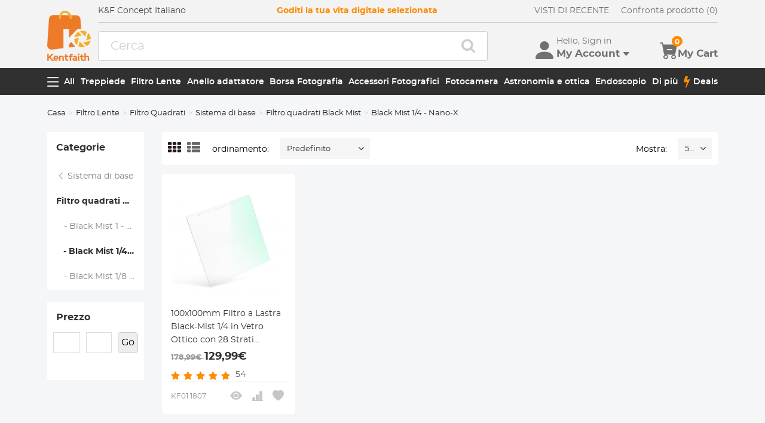

--- FILE ---
content_type: text/html; charset=utf-8
request_url: https://www.kentfaith.it/nano-x-square-black-mist-1-4
body_size: 23881
content:
<!DOCTYPE html>
<!--[if IE]><![endif]-->
<!--[if IE 8 ]><html dir="ltr" lang="it" class="ie8"><![endif]-->
<!--[if IE 9 ]><html dir="ltr" lang="it" class="ie9"><![endif]-->
<!--[if (gt IE 9)|!(IE)]><!-->
<html dir="ltr" lang="it" class="">
<!--<![endif]-->
<head>
<meta charset="UTF-8" />
<meta name="viewport" content="width=device-width, initial-scale=1, user-scalable=no">
<meta http-equiv="X-UA-Compatible" content="IE=edge">
<title>Square Black Mist 1/4 Filters | Nano-X Series | 100mm Black Mist - K&F Concept</title>
<base href="https://www.kentfaith.it/" />
<link href="https://www.kentfaith.it/nano-x-square-black-mist-1-4" rel="canonical" />
<link href="https://img.kentfaith.de/catalog/kentfaith_ico.png" rel="icon" />
<link href="https://img.kentfaith.de/statics/kfconcept/stylesheet/cache2019080233.css" type="text/css" rel="stylesheet" media="screen" />
</head>
<body class="product-category product-category-344">

	<p id="gl_path" class="hidden">kfconcept</p>
	<div id="page">
                <div id="page-preloader" class="visible"><span class="preloader"></span></div>
		<div class="ie-warning"></div>
		
		<header>
							<div class="header-top"> <!-- level2 start  -->
<div class="headfix">
    <div class="container">

        <div class="header_box">

            <!-- logo start  -->
                        <div class="logo" itemscope itemtype="http://schema.org/Organization">

	        <a href="https://www.kentfaith.it/" itemprop="url" title="Home" id="logo">
		<img itemprop="logo" src="https://img.kentfaith.de/cache/catalog/kentfaith-73x91.png" title="K&amp;F Concept Italiano" alt="K&amp;F Concept Italiano" class="img-responsive">
	</a>
	</div>            
            <div class="right_box">
                <div class="nav_box_1">
                                        <div class="box_news">
                        K&F Concept Italiano                    </div>
                    
                                        <div class="box_slogan">
                        <p>Goditi la tua vita digitale selezionata</p>
                    </div>
                    
                    <div class="box_help">

                        <!-- recent viewed  -->
                                                <div id="recent" class="box-navlink pull-right recent">
	<div class="navlink toggle_slide uline">
		<a href="javascript:void(0);" id="recent-total" title="VISTI DI RECENTE">VISTI DI RECENTE</a>
	</div>
    <ul class="pull-right toggle_cont">
        <li>
            <div class="h22">VISTI DI RECENTE</div>
            <button type="button" class="btn-close-cart"><i class="la la-times"></i></button>
        </li>
        <li style="overflow:hidden;overflow-y:auto;max-height: calc(100% - 50px);" class="toggle_cont1">
                <div class="row wlist">
                               <p class="col-sm-12">Recently Viewed list is empty.</p>
                                </div>
        </li>
    </ul>
</div>
                        
                        <!-- currency start  -->
                                                <div id="compare" class="box-navlink pull-right compare">
	<div class="navlink toggle_slide uline">
		<a href="https://www.kentfaith.it/compare" id="compare-total" title="Compare">Confronta prodotto (0)</a>
                <span id="compare-total2" class="hide">0</span>
	</div>
        <ul class="pull-right toggle_cont">
            <li>
                <div class="h22">Compare</div>
                <button type="button" class="btn-close-cart"><i class="la la-times"></i></button>
            </li>
            <li style="overflow:hidden;overflow-y:auto;max-height: calc(100% - 100px);" class="toggle_cont1">
                    <div class="row wlist">
                                       <p class="col-sm-12">Non hai scelto nessun prodotto da comparare.</p>
                                        </div>
            </li>
            <li>
                    <div class="text-foot">
                            <a class="btn btn-block btn-primary" href="https://www.kentfaith.it/compare">Compare</a>
                    </div>
            </li>
        </ul>
</div>
                        
                        <!-- currency start  -->
                        
                        <!-- currency start  -->
                                                                        
                    </div>
                </div>

                <div class="nav_box_2">
                    <!-- search start  -->
                                                            <!-- search start  -->
<div class="search_box">
    <div id="search" class="search">
        <div class="input-group" >
            <input  class="" type="text" name="search" autocomplete="off" value="" placeholder="Cerca" />
            <span class="input-group-btn"><button type="button" class="btn btn-primary button-search"><i class="fa fa-search"></i></button></span>
        </div>
    </div>
</div>



                    
                    <!-- cart start  -->
                    <div class="btc_box cart_box">

                        <div class="btc navigationb">
                            <button type="button"  class="rd-mobilepanel_toggle" title="Menu">
                                <i class="fa fa-bars"></i>
                            </button>
                        </div>

                                                <div class="btc searchs">
                            <button type="button" id="tm-search" title="Search">
                                <i class="la la-search"></i>
                            </button>
                        </div>
                        
                        
                                                <div class="btc btc-user toggle-wrap">

    <button type="button" class="toggle user" id="tm-login" title="Account">
        <i class="la la-user"></i>
        <div>
            <p class="username">Hello, Sign in</p>
            <span class="h44">My Account<i class="bi bi-caret-down-fill"></i></span>
        </div>
    </button>

    <div class="toggle_cont toggle_form">
        <form action="/login" method="post" name="userLogin">
            <h4>Log Into Your Account</h4>
            <button type="button" id="mask_login"class="btn btn-primary btn-round btn-block">Accesso</button>
            <button type="button"class="btn btn-primary btn-round btn-block create">Registrazione Account</button>
        </form>
        <div class="toggle_icon">
            <a href="/account">
                <i class="bi bi-person-lines-fill"></i>
                <p>Account</p>
            </a>
            <a href="/order">
                <i><i class="bi bi-truck"></i></i>
                <p>Cronologia ordini</p>
            </a>
            <a class="wish_list">
                <i class="bi bi-star-fill"></i>
                <p>Wish List</p>
            </a>
        </div>
    </div>

    <div class="mask_login popup_mask">
        <form action="/login" method="post" name="userLogin" id="userLogin" class="popup_login">
            <div class="title">
                <h4>Accesso</h4>
                <button class="btn-close-login" type="button"><i class="la la-times"></i></button>
            </div>

            <div class="form-group">
                <div class="input-group col-md-12">
                    <label for="">Indirizzo E-Mail:</label>
                    <input class="form-control" name="email"
                           placeholder="Indirizzo E-Mail:" required="required"
                           type="text" autocomplete="off" >
                </div>
            </div>
            <div class="form-group">
                <div class="input-group col-md-12">
                    <div>
                        <label for="">Password:</label>
                        <p><a href="https://www.kentfaith.it/forgotten" rel="nofollow">Password Dimenticata?</a></p>
                    </div>
                    <input class="form-control" name="password" autocomplete="off" placeholder="Password" required="required" type="password" autocomplete="off">
                </div>
            </div>

            <p><button type="button" id="login_user" class="btn btn-primary btn-round btn-block">Accesso</button></p>
            <p> <button type="button" class="btn btn-primary btn-round btn-block create" id="create">Registrazione Account</button></p>

                        <p class="text-left socials">
                Oppure connettiti con                                <span  class="sgg" id="googleLogin"><i class="fa fa-google-plus"></i></span>            </p>
            <script>
                socials={'facebook':{'app_id':'','status':0},'googleplus':{'app_id':'798794012145-38qnok7cc30a98nvfigq2s62oj9t16gh.apps.googleusercontent.com','status':1}};
                socials_action="/index.php?route=account/login/sociallogin";
            </script>
                    </form>
    </div>

    <div class="mask_create popup_mask">
        <div class="create_container">
            <div class="title">
                <h4>Registrazione Account</h4>
                <button class="btn-close-login" type="button"><i class="la la-times"></i></button>
            </div>
            <form action="/login" method="post" name="userRegister" id="userRegister">
                <div class="form-group">
                    <div class="input-group col-md-12">
                        <label for="">Indirizzo E-Mail:</label>
                        <input class="form-control" name="reg_email" placeholder="Indirizzo E-Mail:" required="required" type="text" data-gtm-form-interact-field-id="2">
                    </div>
                </div>
                <div class="form-group">
                    <div class="input-group col-md-12">
                        <label for="">Password:</label>
                        <input class="form-control" name="reg_password" placeholder="Password:" required="required" type="password" data-gtm-form-interact-field-id="3">
                    </div>
                </div>
                <div class="form-group">
                    <div class="input-group col-md-12">
                        <label for="">Password Confirm</label>
                        <input class="form-control" name="confirm" placeholder="Password Confirm" required="required" type="password">
                    </div>
                </div>

                <div class="form-group">
                    <label class="control-label">Newsletter Subscribe</label>
                    <label class="radio-inline"><input type="radio" name="newsletter" value="1" checked="checked" /> Si</label>
                    <label class="radio-inline"><input type="radio" name="newsletter" value="0" /> No</label>
                </div>
                <p> <button type="button" class="btn btn-primary btn-round btn-block" id="create_user">Continua</button> </p>
                <p class="already">Already have an Account?<a id="go_login">Log In</a></p>
            </form>
        </div>
    </div>

   
</div>                        
                                                <div id="cart" class="btc box-cart cart toggle-wrap">
	<button type="button" data-loading-text="Caricamento..." class="toggle_slide" dir="ltr">
		<i class="la la-shopping-cart"></i>
        <div>
            <p>&nbsp;</p>
            <span class="h44">My Cart</span>
        </div>
		<span id="cart-total" class="cart-total hide"> <span>0</span> 0,00€ </span>
				<span id="cart-total2" class="cart-total2">0</span>
			</button>
	<ul class="pull-right toggle_cont">
		<li>
			<div class="h22">Carrello della Spesa</div>
			<button type="button" class="btn-close-cart"><i class="la la-times"></i></button>
		</li>
		<li class="toggle_cont1">
		                        <table>
                            <tr><td><p class="text-empty">Il carrello &egrave; vuoto!</p></td></tr>
                        </table>
		

            
                </li>

		<li>
			<div class="text-foot">
                                <div class="cart_login"><span>Registrati/Login</span> per acquistare, guadagnare punti <a href="https://www.kentfaith.it/membership"><i class="fa fa-question-circle-o"></i></a></div>
                				<button id="button-checkout5" type="button" class="btn btn-block btn-primary btn-round btn-pound button-checkout">Acquisto</button>
				                    <button id="button-checkout-paypal5" type="button" class="btn btn-block btn-paypal btn-round button-checkout-paypal"><i class="nico nico_paypal2"></i></button>
					<button type="button" class="hide button-quote"></button>
                    <script>
						var pp_object = {cur:"EUR",url:"https://www.kentfaith.it/index.php?route=extension/payment/pp_express/express",client_id:"AV8Xa1P0hUEhW5rIyuNNf-CuTfOYGZVEnkuVM5xY2_w2WOYNyi5fwZIhY5wR6k8un-B6UqR9LNS7nA-E",store_name:"IT",cart_total_price:"0"};
                    </script>

							</div>
		</li>
                
	</ul>
        <div class="cartloader">
            <i class="la la-times close_zcart"></i>
            <div class="preloader">
                <feature>
                <div class="dot"></div>
                <div class="dot"></div>
                <div class="dot"></div>
                <div class="dot"></div>
                </feature>
            </div>
        </div>
</div>                        
                                                <div id="wishlist" class="btc btc-wishlist wishlist" >
    <button type="button" class="toggle_slide hidden-sm hidden-xs hide" id="wishlist-total" title="Preferito"><i class="la la-heart"></i><span><span>0</span></span></button>
    <ul class="toggle_cont wishlist">
        <li>
            <div class="h22">Preferito</div>
            <button type="button" class="btn-close-cart"><i class="la la-times"></i></button>
        </li>
        <li style="overflow:hidden;overflow-y:auto;max-height: calc(100% - 50px);" class="toggle_cont1">

                <div class="row wlist">
                                <p class="col-sm-12">La tua lista &egrave; vuota.</p>
                                </div>

        </li>
        <li>
                        <div class="favorite_login">
                <span>Register/Login</span> to like, earn points                <a href="https://www.kentfaith.it/membership"><i class="fa fa-question-circle-o"></i></a>
            </div>
                    </li>
    </ul>
</div>
                                            </div>
                </div>
            </div>

        </div>

    </div>
</div>
</div>
			
							<div id="stuck" class="stuck-menu"> <div class="container"><div class="megamenu">
    <div class="btc navigationb">
        <button class="rd-mobilepanel_toggle">
            <i class="la la-bars"></i><span>All</span>
        </button>
    </div>
	<ul class="sf-menu">

                <li  >
            <a href="https://www.kentfaith.it/treppiede">Treppiede</a>
                                                <ul class="simple_menu"><li  class="active-hot"><a href="https://www.kentfaith.it/Treppiede-Alluminio">Treppiede Alluminio</a></li><li  class="active-hot"><a href="https://www.kentfaith.it/Treppiede-Carbonio">Treppiede Carbonio</a></li><li ><a href="https://www.kentfaith.it/treppiedi-video">Treppiedi video</a></li><li ><a href="https://www.kentfaith.it/telefono-Treppiede">Treppiede Telefono</a></li><li ><a href="https://www.kentfaith.it/treppiede-accessori">Treppiede Accessori</a></li><li ><a href="https://www.kentfaith.it/gimbal-stabilizers">Stabilizzatori Cardanici</a></li><li ><a href="https://www.kentfaith.it/action-cam-mounts">Supporti per action camera</a></li><li ><a href="https://www.kentfaith.it/monopiede">Monopiede</a></li><li ><a href="https://www.kentfaith.it/studio-parts" class="parent">Studio Parts</a><ul class="simple_menu"><li ><a href="https://www.kentfaith.it/luce-di-riempimento-fotografia">Luce di riempimento fotografia</a></li><li ><a href="https://www.kentfaith.it/soft-box">Soft Box</a></li><li ><a href="https://www.kentfaith.it/camera-flash">Flash di Fotografia</a></li><li ><a href="https://www.kentfaith.it/ring-light">Luce ad Anello</a></li><li ><a href="https://www.kentfaith.it/riflettori">Riflettori</a></li><li ><a href="https://www.kentfaith.it/tripod-light-stands">Treppiede Leggeri</a></li></ul></li></ul>                            
        </li>
                    <li  >
            <a href="https://www.kentfaith.it/filtro-lente">Filtro Lente</a>
                                                <ul class="simple_menu"><li ><a href="https://www.kentfaith.it/filtro-uv" class="parent">Filtro UV</a><ul class="simple_menu"><li ><a href="https://www.kentfaith.it/filtri-uv-serie-nano-xcel" class="parent">Serie Nano-Xcel</a><ul class="simple_menu"><li  class="active-hot"><a href="https://www.kentfaith.it/filtros-mcuv-nano-xcel">MCUV - Nano-Xcel</a></li><li ><a href="https://www.kentfaith.it/ultra-low-reflectivity-mcuv-filters-nano-xcel">MCUV a riflettività ultra bassa - Nano-Xcel</a></li><li ><a href="https://www.kentfaith.it/filtro-mcuv-super-duro-nano-xcel">MCUV Super Duro - Nano-Xcel</a></li><li ><a href="https://www.kentfaith.it/flitri-mucv-antideflagrante-serie-nano-xcel">MCUV Antideflagrante - Nano-Xcel</a></li><li ><a href="https://www.kentfaith.it/filtro-mcuv-ultra-duro-riflessione-ultrabassa-serie-nano-xcel">MCUV Ultra-Duro &amp; Riflessione Ultrabassa  - Nano-Xcel</a></li><li ><a href="https://www.kentfaith.it/mcuv+lens-cap+cleaning-cloth-nano-xcel">MCUV+Copriobiettivo+panno pulizia - Nano-Xcel</a></li><li ><a href="https://www.kentfaith.it/magnetic-mcuv-filtro-nano-xcel">MCUV Magnetic - Nano-Xcel</a></li></ul></li><li ><a href="https://www.kentfaith.it/filtri-uv-serie-nano-dazzle" class="parent">Serie Nano-Dazzle</a><ul class="simple_menu"><li ><a href="https://www.kentfaith.it/filtri-mcuv---serie-d">MCUV - Nano-Dazzle</a></li><li ><a href="https://www.kentfaith.it/mcuv+lens-cap+cleaning-cloth-nano-dazzle-series">MCUV+Copriobiettivo+panno pulizia - Nano-Dazzle</a></li></ul></li><li ><a href="https://www.kentfaith.it/filtri-uv-serie-nano-klear" class="parent">Serie Nano-Klear</a><ul class="simple_menu"><li  class="active-hot"><a href="https://www.kentfaith.it/filtros-mcuv-nano-klear">MCUV - Nano-Klear</a></li><li ><a href="https://www.kentfaith.it/mcuv-ultra-thin-frame-serie-nano-klear">MCUV Ultra Thin Frame - Nano-Klear</a></li><li ><a href="https://www.kentfaith.it/mcuv+lens-cap+cleaning-cloth-nano-klear-serie">MCUV+Copriobiettivo+Panno per la pulizi - Nano-Klear</a></li></ul></li><li ><a href="https://www.kentfaith.it/filtri-uv-serie-nano-xcel-pro" class="parent">Serie Nano-Xcel Pro</a><ul class="simple_menu"><li ><a href="https://www.kentfaith.it/mcuv-filtro--nano-xcel-pro-serie">MCUV - Nano-Xcel Pro</a></li></ul></li></ul></li><li  class="active-hot"><a href="https://www.kentfaith.it/filtro-cpl" class="parent">Filtro CPL</a><ul class="simple_menu"><li ><a href="https://www.kentfaith.it/cpl-serie-nano-xcel" class="parent">Serie Nano-Xcel </a><ul class="simple_menu"><li ><a href="https://www.kentfaith.it/filtros-cpl-polarizzante-circolare-nano-xcel">CPL - Nano-Xcel</a></li><li ><a href="https://www.kentfaith.it/cpl-true-color-nano-xcel">CPL True Color - Nano-Xcel</a></li><li ><a href="https://www.kentfaith.it/cpl-a-riflettivita-ultra-bassa-nano-xcel">CPL a Riflettività Ultra Bassa - Nano-Xcel</a></li><li ><a href="https://www.kentfaith.it/cpl+lens-cap+cleaning-cloth-nano-xcel">CPL+Copriobiettivo+Panno Pulizia - Nano-Xcel</a></li><li ><a href="https://www.kentfaith.it/magnetic-cpl-filtro-nano-xcel">CPL  Magnetic - Nano-Xcel</a></li><li ><a href="https://www.kentfaith.it/cpl-a-bassissima-riflettivita-true-color-serie-nano-xcel">CPL a bassissima riflettività True Color - Nano-Xcel</a></li></ul></li><li ><a href="https://www.kentfaith.it/cpl-serie-nano-dazzle" class="parent">Serie Nano-Dazzle</a><ul class="simple_menu"><li ><a href="https://www.kentfaith.it/filtri-cpl-serie-d">CPL - Nano-Dazzle</a></li><li ><a href="https://www.kentfaith.it/cpl+lens-cap+cleaning-cloth-nano-dazzle">CPL+Copriobiettivo+panno pulizia - Nano-Dazzle</a></li></ul></li><li ><a href="https://www.kentfaith.it/cpl-serie-nano-klear" class="parent">Serie Nano-Klear</a><ul class="simple_menu"><li ><a href="https://www.kentfaith.it/filtro-k-cpl-nano-klear">CPL - Nano-Klear</a></li><li ><a href="https://www.kentfaith.it/ultra-thin-frame-cpl-filter-nano-klear">CPL Ultra Thin Frame - Nano-Klear</a></li><li ><a href="https://www.kentfaith.it/cpl+lens-cap+cleaning-cloth-nano-klear">CPL+Copriobiettivo+Panno per la pulizia - Nano-Klear</a></li><li ><a href="https://www.kentfaith.it/cpl+copriobiettivo-serie-nano-klear">CPL+Copriobiettivo - Nano-Klear</a></li></ul></li><li ><a href="https://www.kentfaith.it/filtri-cpl-serie-nano-xcel-pro" class="parent">Serie Nano-Xcel Pro</a><ul class="simple_menu"><li ><a href="https://www.kentfaith.it/cpl-filtro-nano-xcel-pro">CPL - Nano-Xcel Pro</a></li></ul></li></ul></li><li  class="active-hot"><a href="https://www.kentfaith.it/filtro-nd" class="parent">Filtro ND</a><ul class="simple_menu"><li ><a href="https://www.kentfaith.it/filtro-nd-fisso" class="parent">Filtro ND Fisso</a><ul class="simple_menu"><li ><a href="https://www.kentfaith.it/filtro-nd8-serie-nano-xcel">ND8 (3 stops) - Nano-Xcel</a></li><li ><a href="https://www.kentfaith.it/filtro-nd64-serie-nano-x-xcel">ND64 (6 stops) - Nano-Xcel</a></li><li ><a href="https://www.kentfaith.it/filtros-nd1000-serie-nano-xcel">ND1000 (10 stops) - Nano-Xcel</a></li><li ><a href="https://www.kentfaith.it/nd100000-nano-x-series">ND100000 (16.6 stops) - Nano-Xcel</a></li><li ><a href="https://www.kentfaith.it/nd1000000-nano-x-series">ND1000000 (20 stops) - Nano-Xcel</a></li><li ><a href="https://www.kentfaith.it/nd100000-nano-k-series">ND100000 (16.6 stops) - Nano-Klear</a></li><li ><a href="https://www.kentfaith.it/nd1000000-nano-k-series">ND1000000 (20 stops) - Nano-Klear</a></li><li ><a href="https://www.kentfaith.it/filtro-fisso-nd-serie-magnetico">Fisso ND - Serie Magnetico</a></li></ul></li><li ><a href="https://www.kentfaith.it/filtro-nd-variabile" class="parent">Filtro ND Variabile</a><ul class="simple_menu"><li ><a href="https://www.kentfaith.it/filtro-nd-variabile-serie-nano-xcel" class="parent">Serie Nano-Xcel</a><ul class="simple_menu"><li ><a href="https://www.kentfaith.it/filtre-nd2-nd32">ND2-ND32 - Nano-Xcel</a></li><li ><a href="https://www.kentfaith.it/nd2-nd32-true-color-nano-xcel-serie">ND2-ND32 True Color - Nano-Xcel</a></li><li ><a href="https://www.kentfaith.it/nd2-nd400-nano-xcel-serie">ND2-ND400 - Nano-Xcel</a></li><li ><a href="https://www.kentfaith.it/filtri-nd8-nd128-nano-xcel-serie">ND8-ND128 - Nano-Xcel</a></li><li ><a href="https://www.kentfaith.it/nd32-nd512-nano-Xcel-serie">ND32-ND512 - Nano-Xcel</a></li><li ><a href="https://www.kentfaith.it/variable-nd-filter-nd3-nd1000-serie-nano-xcel">ND3-ND1000 - Nano-Xcel</a></li><li ><a href="https://www.kentfaith.it/filtro-nd2-32-true-color-a-riflettivita-ultra-bassa-serie-nano-xcel">ND2-32 True Color a riflettività ultra bassa - Nano-Xcel</a></li><li ><a href="https://www.kentfaith.it/filtro-nd2-400-a-riflettività-ultra-bassa-serie-nano-xcel">ND2-400 a riflettività ultra bassa - Nano-Xcel</a></li></ul></li><li ><a href="https://www.kentfaith.it/filtro-nd-variabile-serie-nano-dazzle" class="parent">Serie Nano-Dazzle</a><ul class="simple_menu"><li ><a href="https://www.kentfaith.it/nd2-nd32-nano-dazzle-serie">ND2-ND32 - Nano-Dazzle</a></li><li ><a href="https://www.kentfaith.it/nd2-nd400-nano-dazzle-serie">ND2-ND400 - Nano-Dazzle</a></li><li ><a href="https://www.kentfaith.it/filtro-nd3-nd1000-nano-dazzle-serie">ND3-ND1000 - Nano-Dazzle</a></li><li ><a href="https://www.kentfaith.it/nd8-nd2000-nano-dazzle-serie">ND8-ND2000 - Nano-Dazzle</a></li></ul></li><li ><a href="https://www.kentfaith.it/filtro-nd-variabile-serie-nano-klear" class="parent">Serie Nano-Klear</a><ul class="simple_menu"><li ><a href="https://www.kentfaith.it/nd2-nd32-nano-klear-serie">ND2-ND32 - Nano-Klear</a></li><li ><a href="https://www.kentfaith.it/nano-klear-nd2-nd400-filter">ND2-ND400 - Nano-Klear</a></li><li ><a href="https://www.kentfaith.it/nd2-nd2000-nano-klear-serie">ND2-ND2000 - Nano-Klear</a></li><li ><a href="https://www.kentfaith.it/true-color-nd2-nd400-nano-klear">True Color ND2-ND400 - Nano-Klear</a></li></ul></li><li ><a href="https://www.kentfaith.it/filtro-nd-variabile-serie-nano-xcel-pro" class="parent">Serie Nano-Xcel Pro</a><ul class="simple_menu"><li ><a href="https://www.kentfaith.it/nd2-nd32-vnd-neutral-density-nano-xcel-pro-serie">ND2-ND32 - Nano-Xcel Pro</a></li></ul></li><li ><a href="https://www.kentfaith.it/filtro-nd-variabile-serie-nano-basic" class="parent">Serie Nano-Basic</a><ul class="simple_menu"><li ><a href="https://www.kentfaith.it/nano-b-nd2-nd400-filter">ND2-ND400 - Nano-B</a></li></ul></li></ul></li><li ><a href="https://www.kentfaith.it/filtro-nd-graduato" class="parent">Filtro ND Graduato</a><ul class="simple_menu"><li ><a href="https://www.kentfaith.it/100mm-gnd-filtri" class="parent">100mm GND Filtri</a><ul class="simple_menu"><li ><a href="https://www.kentfaith.it/nano-x-square-soft-gnd8">Soft GND8 Filtri - Nano-Xcel</a></li><li ><a href="https://www.kentfaith.it/nano-x-square-hard-gnd8">Hard GND8 Filtri - Nano-Xcel</a></li><li ><a href="https://www.kentfaith.it/nano-x-square-reverse-gnd8">Reverse GND8 Filtri - Nano-Xcel</a></li><li ><a href="https://www.kentfaith.it/nano-x-square-soft-gnd16">Soft GND16 Filtri - Nano-Xcel</a></li><li ><a href="https://www.kentfaith.it/nano-x-square-reverse-gnd16">Reverse GND16 Filtri- Nano-Xcel</a></li><li ><a href="https://www.kentfaith.it/nano-x-pro-square-soft-gnd8">Soft GND8 Filtri - Nano-Xcel Pro</a></li><li ><a href="https://www.kentfaith.it/nano-x-pro-square-hard-gnd8">Hard GND8 Filtri - Nano-Xcel Pro</a></li><li ><a href="https://www.kentfaith.it/nano-x-pro-square-reverse-gnd8">Reverse GND8 Filtri - Nano-Xcel Pro</a></li><li ><a href="https://www.kentfaith.it/nano-x-pro-square-soft-gnd16">Soft GND16 Filtri - Nano-Xcel Pro</a></li><li ><a href="https://www.kentfaith.it/nano-x-pro-square-reverse-gnd16">Reverse GND16 Filtri - Nano-Xcel Pro</a></li></ul></li><li ><a href="https://www.kentfaith.it/filtro-gnd-circolare" class="parent">Filtri GND Circolare</a><ul class="simple_menu"><li ><a href="https://www.kentfaith.it/gnd8-serie-nano-xcel">GND8 - Nano-Xcel</a></li><li ><a href="https://www.kentfaith.it/gnd16-serie-nano-xcel">GND16 - Nano-Xcel</a></li></ul></li></ul></li><li ><a href="https://www.kentfaith.it/filtri-2-in-1" class="parent">Filtri 2 in 1</a><ul class="simple_menu"><li ><a href="https://www.kentfaith.it/filtro-nd8-cpl-serie-nano-xcel">ND8&amp;CPL- Nano-Xcel</a></li><li ><a href="https://www.kentfaith.it/filtro-nd2-nd32-cpl-Nano-Xcel">ND2-ND32&amp;CPL- Nano-Xcel</a></li><li ><a href="https://www.kentfaith.it/filtro-nd2-nd32-cpl-serie-nano-dazzle">ND2-ND32&amp;CPL- Nano Dazzle</a></li><li ><a href="https://www.kentfaith.it/filtro-nd2-32-cpl-serie-nano-klear">ND2-32&amp;CPL - Nano-Klear</a></li><li ><a href="https://www.kentfaith.it/filtro-nd2-nd32-cpl-serie-nano-xcel-pro">ND2-ND32&amp;CPL - Nano-Xcel Pro</a></li><li ><a href="https://www.kentfaith.it/filtro-nd2-nd32-cpl-true-color-serie-nano-cxel">ND2-ND32&amp;CPL True Color - Nano-Xcel</a></li><li ><a href="https://www.kentfaith.it/filtro-nd4-nd64-cpl-serie-nano-xcel">ND4-ND64&amp;CPL - Nano-Xcel</a></li></ul></li><li ><a href="https://www.kentfaith.it/filtri-3-in-1" class="parent">Filtri 3 in 1</a><ul class="simple_menu"><li ><a href="https://www.kentfaith.it/filtro-nd2-32-cpl-black-mist-1-4-serie-nano-xcel">ND2-32&amp;CPL&amp;Black Mist 1/4 - Nano-Xcel</a></li><li ><a href="https://www.kentfaith.it/filtro-nd2-32-cpl-black-mist-1-4-serie-nano-klear">ND2-32&amp;CPL&amp;Black Mist 1/4 - Nano-Klear</a></li></ul></li></ul></li><li ><a href="https://www.kentfaith.it/filtro-notte-naturale" class="parent">Filtro Notte Naturale</a><ul class="simple_menu"><li ><a href="https://www.kentfaith.it/circular-light-pollution-cut-filter">Filtri Notte Naturale - Circular</a></li><li ><a href="https://www.kentfaith.it/square-light-pollution-cut-filter">Filtri Notte Naturale - Square</a></li></ul></li><li ><a href="https://www.kentfaith.it/filtro-soft-focus-black-mist" class="parent">Filtro Soft Focus &amp; Black Mist</a><ul class="simple_menu"><li ><a href="https://www.kentfaith.it/filtro-nebbia-nera" class="parent">Black Mist</a><ul class="simple_menu"><li ><a href="https://www.kentfaith.it/black-mist-1" class="parent">Black Mist 1</a><ul class="simple_menu"><li ><a href="https://www.kentfaith.it/black-mist-1-filtro-serie-nano-xcel">Black Mist 1 - Nano-Xcel</a></li><li ><a href="https://www.kentfaith.it/black-mist-1-serie-nano-klear">Black Mist 1 - Nano-Klear</a></li></ul></li><li ><a href="https://www.kentfaith.it/black-mist-1-2" class="parent">Black Mist 1/2</a><ul class="simple_menu"><li ><a href="https://www.kentfaith.it/black-mist-1-2-filtro-serie-nano-xcel">Black Mist 1/2 - Nano-Xcel</a></li><li ><a href="https://www.kentfaith.it/black-mist-1-2-serie-nano-klear">Black Mist 1/2 - Nano-Klear</a></li></ul></li><li ><a href="https://www.kentfaith.it/black-mist-1-4" class="parent">Black Mist 1/4</a><ul class="simple_menu"><li  class="active-hot"><a href="https://www.kentfaith.it/black-mist1-4-serie-nano-xcel">Black Mist 1/4 - Nano-Xcel</a></li><li ><a href="https://www.kentfaith.it/black-mist-1-4-serie-nano-dazzle">Black Mist 1/4 - Nano-Dazzle</a></li><li ><a href="https://www.kentfaith.it/black-mist-1-4-cleaning-cloth-serie-nano-klear">Black Mist 1/4 - Nano-Klear</a></li><li ><a href="https://www.kentfaith.it/black-mist-1-4 -tappo-obiettivo-serie-nano-klear">Black Mist 1/4 + Tappo obiettivo - Nano-Klear</a></li><li ><a href="https://www.kentfaith.it/filtro-black-mist-1-4-nano-xcel-pro">Black Mist 1/4 - Nano-Xcel Pro</a></li></ul></li><li ><a href="https://www.kentfaith.it/black-mist-1-8" class="parent">Black Mist 1/8</a><ul class="simple_menu"><li  class="active-hot"><a href="https://www.kentfaith.it/black-mist-1-8-filtro-serie-nano-xcel">Black Mist 1/8 - Nano-Xcel</a></li><li ><a href="https://www.kentfaith.it/black-mist-1-8-serie-nano-dazzle">Black Mist 1/8 - Nano-Dazzle</a></li><li ><a href="https://www.kentfaith.it/black-mist-1-8-cleaning-cloth-serie-nano-klear">Black Mist 1/8 - Nano-Klear</a></li><li ><a href="https://www.kentfaith.it/black-mist-1-8-tappo-obiettivo-serie-nano-klear">Black Mist 1/8 + Tappo obiettivo - Nano-Klear</a></li><li ><a href="https://www.kentfaith.it/filtro-black-mist-1-8-nano-xcel-pro">Black Mist 1/8 - Nano-Xcel Pro</a></li></ul></li><li ><a href="https://www.kentfaith.it/black-mist-vnd" class="parent">Black-Mist &amp; VND</a><ul class="simple_menu"><li ><a href="https://www.kentfaith.it/black-mist-1-4-nd2-32-filtri-serie-nano-klear">Black Mist 1/4 &amp; ND2-32 - Nano-Klear</a></li><li ><a href="https://www.kentfaith.it/black-mist-1-4-nd2-400-serie-nano-xcel">Black Mist 1/4 &amp; ND2-400 - Nano-Xcel</a></li><li ><a href="https://www.kentfaith.it/black-mist-1-4-nd2-32-filter-serie-nano-xcel">Black Mist 1/4 &amp; ND2-32 - Nano-Xcel</a></li><li ><a href="https://www.kentfaith.it/black-mist-1-8-nd2-32-filtro-nano-klear-serie">Black Mist 1/8 &amp; ND2-32 - Nano-Klear</a></li><li ><a href="https://www.kentfaith.it/filtri-black-mist-1-4-nd2-400-serie-nano-klear">Filtri Black Mist 1/4 &amp; ND2-400 - Nano-Klear</a></li></ul></li><li ><a href="https://www.kentfaith.it/black-mist-cpl" class="parent">Black Mist &amp; CPL</a><ul class="simple_menu"><li ><a href="https://www.kentfaith.it/black-mist-1-4-cpl-nano-klear-series">Black Mist 1/4&amp;CPL - Nano-Klear</a></li></ul></li><li ><a href="https://www.kentfaith.it/black-mist-kit" class="parent">Black Mist Kit</a><ul class="simple_menu"><li ><a href="https://www.kentfaith.it/black-mist-1-4-1-8-serie-nano-xcel">Black Mist 1/4 + 1/8 - Nano-Xcel</a></li><li ><a href="https://www.kentfaith.it/black-mist 1-4-1-8-serie-nano-klear">Black Mist 1/4 + 1/8 - Nano Klear</a></li><li ><a href="https://www.kentfaith.it/black-mist-1-4-cpl-serie-nano-klear">Black Mist 1/4 + CPL - Nano Klear</a></li></ul></li></ul></li><li ><a href="https://www.kentfaith.it/filtro-white-mist" class="parent">White Mist </a><ul class="simple_menu"><li ><a href="https://www.kentfaith.it/white-mist-1-4-serie-nano-xcel">White Mist 1/4 - Nano-Xcel</a></li><li ><a href="https://www.kentfaith.it/white-mist-serie-nano-klear">White Mist 1/4 - Nano-Klear</a></li></ul></li><li ><a href="https://www.kentfaith.it/filtro-shimmer-diffusion" class="parent">Shimmer Diffusion</a><ul class="simple_menu"><li ><a href="https://www.kentfaith.it/shimmer-diffusion-1-filters-serie-nano-xcel">Filtri Shimmer Diffusion 1 - Nano-Xcel</a></li><li ><a href="https://www.kentfaith.it/filtri-shimmer-diffusion-1-nano-klear">Filtri Shimmer Diffusion 1 - Nano-Klear</a></li></ul></li></ul></li><li  class="active-hot"><a href="https://www.kentfaith.it/filtro-magnetico" class="parent">Filtro Magnetico</a><ul class="simple_menu"><li ><a href="https://www.kentfaith.it/filtro-magnetico-mcuv" class="parent">Filtro Magnetico MCUV</a><ul class="simple_menu"><li ><a href="https://www.kentfaith.it/filtro-magnetic-mcuv-copriobiettivo-serie-nano-xcel ">Magnetic MCUV+Copriobiettivo - Nano-Xcel</a></li><li ><a href="https://www.kentfaith.it/magnetic-mcuv-nano-k-series">Magnetico MCUV  - Nano-Klear</a></li></ul></li><li  class="active-hot"><a href="https://www.kentfaith.it/filtro-magnetico-cpl" class="parent">Filtro Magnetico CPL</a><ul class="simple_menu"><li ><a href="https://www.kentfaith.it/filtro-magnetico-cpl-anello-adattatore-serie-nano-xcel">Magnetico CPL + Anello adattatore - Nano-Xcel </a></li><li ><a href="https://www.kentfaith.it/filtro-magnetico-cpl-anello-adattatore-copriobiettivo-serie-nano-xcel">Magnetico CPL+Anello adattatore+Copriobiettivo - Nano-Xcel</a></li><li ><a href="https://www.kentfaith.it/filtro-kit-magnetic-cpl-anello-adattatore-serie-nano-klear">Magnetico CPL+Anello adattatore - Nano-Klear</a></li></ul></li><li ><a href="https://www.kentfaith.it/filtro-magnetico-black-mist" class="parent">Filtro Magnetico Black Mist</a><ul class="simple_menu"><li ><a href="https://www.kentfaith.it/filtro-magnetico-black-mist-1-8-serie-nano-xcel">Magnetico Black Mist 1/8 - Nano-Xcel</a></li><li ><a href="https://www.kentfaith.it/filtro-magnetico-black-mist-1-4-serie-nano-xcel">Magnetico Black Mist 1/4 - Nano-Xcel</a></li></ul></li><li  class="active-hot"><a href="https://www.kentfaith.it/filtro-magnetico-nd-variabile" class="parent">Filtro Magnetico ND Variabile</a><ul class="simple_menu"><li ><a href="https://www.kentfaith.it/filtro-variabile-magnetico-nd2-nd32-serie-nano-xcel">Magnetico ND2-ND32 - Nano-Xcel</a></li><li ><a href="https://www.kentfaith.it/filtro-variabile-magnetico-nd8-nd128-serie-nano-xcel">Magnetico ND8-ND128 - Nano-Xcel</a></li></ul></li><li ><a href="https://www.kentfaith.it/filtro-magnetico-nd-fisso" class="parent">Filtro Magnetico ND Fisso</a><ul class="simple_menu"><li ><a href="https://www.kentfaith.it/filtro-magnetic-nd8-serie-nano-xcel">Magnetic ND8 - Nano-Xcel</a></li><li ><a href="https://www.kentfaith.it/filtro-magnetic-nd64-serie-nano-xcel">Magnetic ND64 - Nano-Xcel</a></li><li ><a href="https://www.kentfaith.it/filtro-magnetic-nd1000-serie-nano-xcel">Magnetic ND1000 - Nano-Xcel</a></li></ul></li><li ><a href="https://www.kentfaith.it/filtro-magnetico-kit" class="parent">Filtro Magnetico Kit</a><ul class="simple_menu"><li  class="active-hot"><a href="https://www.kentfaith.it/filtro-kit-mcuv-cpl-nd1000-anello-adattatore-serie-nano-xcel">MCUV+CPL+ND1000+Anello adattatore - Nano-Xcel</a></li><li ><a href="https://www.kentfaith.it/cpl-nd8-nd64-adapter-ring-lens-cap-serie-nano-xcel">CPL+ND8+ND64+Anello adattatore+Copriobiettivo - Nano-Xcel</a></li><li ><a href="https://www.kentfaith.it/gnd8+nd8+nd64+nd1000+magnetic-anello-adattatore-serie-nano-xcel">GND8+ND8+ND64+ND1000+Anello adattatore - Nano-Xcel</a></li><li ><a href="https://www.kentfaith.it/cpl-vnd2-32-black-mist-1-4-magnetico-anello-tappo-nano-xcel">CPL+VND2-32+Black Mist 1/4+Anello+Tappo - Nano-Xcel</a></li></ul></li><li ><a href="https://www.kentfaith.it/accessori-magnetic-filtri" class="parent">Accessori</a><ul class="simple_menu"><li ><a href="https://www.kentfaith.it/Anello-adattatore-magnetico">Anello adattatore magnetic</a></li><li ><a href="https://www.kentfaith.it/magnetic-filter-ring">Magnetic Filter Ring</a></li><li ><a href="https://www.kentfaith.it/magnetic-cap">Magnetic Cap</a></li></ul></li></ul></li><li  class="active-hot"><a href="https://www.kentfaith.it/filtri-quadrati" class="parent">Filtro Quadrati</a><ul class="simple_menu"><li ><a href="https://www.kentfaith.it/Sistema di base" class="parent">Sistema di base</a><ul class="simple_menu"><li ><a href="https://www.kentfaith.it/sistemi-filtro-nd-quadro" class="parent">Filtro Quadrati ND</a><ul class="simple_menu"><li ><a href="https://www.kentfaith.it/square-nd4-serie-nano-xcel">Filtro ND4 - Nano-Xcel</a></li><li ><a href="https://www.kentfaith.it/nano-x-square-nd16">Filtro ND16- Nano-X</a></li><li ><a href="https://www.kentfaith.it/nano-x-square-nd1000">Filtro ND1000- Nano-X</a></li><li ><a href="https://www.kentfaith.it/nano-x-square-nd2000">Filtro ND2000- Nano-X</a></li><li ><a href="https://www.kentfaith.it/nano-x-square-nd32000">Filtro ND32000- Nano-X</a></li><li ><a href="https://www.kentfaith.it/nano-x-square-full-color-nd8">Filtro Full Color ND8 - Nano-X</a></li><li ><a href="https://www.kentfaith.it/nano-x-square-full-color-nd64">Filtro Full Color ND64 - Nano-X</a></li></ul></li><li ><a href="https://www.kentfaith.it/basic-square-gnd-filtro-system">Filtro Quadrati GND</a></li><li ><a href="https://www.kentfaith.it/basic-square-filtro-taglio-inquinamento-luce">Filtro Notte Naturale</a></li><li ><a href="https://www.kentfaith.it/square-black-mist-fliter" class="parent">Filtro quadrati Black Mist</a><ul class="simple_menu"><li ><a href="https://www.kentfaith.it/nano-x-square-black-mist-1">Black Mist 1 - Nano-X</a></li><li ><a href="https://www.kentfaith.it/nano-x-square-black-mist-1-4">Black Mist 1/4 - Nano-X</a></li><li ><a href="https://www.kentfaith.it/nano-x-square-black-mist-1-8">Black Mist 1/8 - Nano-X</a></li></ul></li><li ><a href="https://www.kentfaith.it/staffe-e-accessori-sistema-base" class="parent">Staffe e Accessori</a><ul class="simple_menu"><li ><a href="https://www.kentfaith.it/nano-x-adapter-ring">Adapter Ring - Nano-X</a></li></ul></li><li ><a href="https://www.kentfaith.it/basic-square -filter-system-kits ">Kits</a></li></ul></li><li ><a href="https://www.kentfaith.it/sistema-professionale" class="parent">Sistema professionale</a><ul class="simple_menu"><li ><a href="https://www.kentfaith.it/pro-square-nd-filtro-system" class="parent">Filtro Quadrati ND</a><ul class="simple_menu"><li ><a href="https://www.kentfaith.it/nano-x-pro-square-full-color-nd8">Full Color ND8 Filters - Nano-X Pro</a></li><li ><a href="https://www.kentfaith.it/nano-x-pro-full-color-nd64">Full Color ND64 Filters - Nano-X Pro</a></li><li ><a href="https://www.kentfaith.it/nano-x-pro-square-full-color-nd1000">Full Color ND1000 Filters - Nano-X Pro</a></li></ul></li><li ><a href="https://www.kentfaith.it/pro-square-gnd-filter-system">Filtro Quadrati GND</a></li><li ><a href="https://www.kentfaith.it/filtro-quadratisistema-professionale-pl">Filtro Quadrati PL</a></li><li ><a href="https://www.kentfaith.it/black-mist-1-4-cpl-nano-x-pro-series">Black Mist 1/4 &amp; CPL - Nano-X Pro</a></li><li ><a href="https://www.kentfaith.it/pro-square-light-pollution-cut-filter-system" class="parent">Filtri Notte Naturale</a><ul class="simple_menu"><li ><a href="https://www.kentfaith.it/nano-x-pro-square-light-pollution-cut-filter">Light Pollution Cut Filter - Nano-X Pro</a></li></ul></li><li ><a href="https://www.kentfaith.it/pro-square-filtro-system-kits " class="parent">Kits</a><ul class="simple_menu"><li ><a href="https://www.kentfaith.it/nano-x-pro-100mm-nd1000-holder-kit">100mm ND1000+Holder Kit - Nano-X Pro Serie</a></li><li ><a href="https://www.kentfaith.it/nano-x-pro-100mm-nd1000-soft-gnd8-holder-kit">100mm ND1000+Soft GND8+Holder Kit - Nano-X Pro Serie</a></li><li ><a href="https://www.kentfaith.it/nano-x-pro-100mm-nd8-nd64-nd1000-holder-kit">100mm ND8+ND64+ND1000+Holder Kit - Nano-X Pro Serie</a></li><li ><a href="https://www.kentfaith.it/100mm-holder-kit-serie-nano-xcel-pro">100mm Holder Kit - Nano-Xcel Pro</a></li></ul></li><li ><a href="https://www.kentfaith.it/pro-system-parentesi-and-accessori" class="parent">Staffe e Accessori</a><ul class="simple_menu"><li ><a href="https://www.kentfaith.it/nano-x-pro-100-100-mm-suqare-filter-protect-frame">100x100mm Suqare Filter Protect Frame - Nano-X Pro</a></li><li ><a href="https://www.kentfaith.it/nano-x-pro-100-150-mm-suqare-filter-protect-frame">100x150mm Suqare Filter Protect Frame - Nano-X Pro</a></li><li ><a href="https://www.kentfaith.it/nano-x-pro-adapter-ring">Adapter Ring - Nano-X Pro</a></li></ul></li></ul></li></ul></li><li  class="active-hot"><a href="https://www.kentfaith.it/filtri-kit" class="parent">Kit di Filtro</a><ul class="simple_menu"><li ><a href="https://www.kentfaith.it/screw-in-filter-kits" class="parent">Screw-In Filters</a><ul class="simple_menu"><li ><a href="https://www.kentfaith.it/mcuv-cpl-lens-cap-nano-k-series">MCUV+CPL+Lens Cap- Nano K</a></li><li ><a href="https://www.kentfaith.it/mcuv+cpl+nd1000+copriobiettivo-serie-nano-dazzle">MCUV+CPL+ND1000+Copriobiettivo - Nano-Dazzle</a></li><li ><a href="https://www.kentfaith.it/kit-filtri-mcuv-cpl-nd2-400-serie-nano-klear">MCUV+CPL+ND2-400 - Nano-Klear</a></li><li ><a href="https://www.kentfaith.it/nd8-nd64-nd1000-nano-d-series">ND8+ND64+ND1000 - Nano-D</a></li><li ><a href="https://www.kentfaith.it/mcuv-+-cpl-+-nd4">MCUV+CPL+ND4 - Nano-K</a></li><li ><a href="https://www.kentfaith.it/nd1000-+-cpl">ND1000+CPL - Nano-K</a></li><li ><a href="https://www.kentfaith.it/nd4-+-nd8-+-nd64-+-nd1000">ND4+ND8+ND64+ND1000 - Nano-X</a></li><li ><a href="https://www.kentfaith.it/mcuv+cpl">MCUV+CPL+Bouchon - Nano-X</a></li></ul></li><li ><a href="https://www.kentfaith.it/magnetic-filter-kits">Filtri Magnetic</a></li><li ><a href="https://www.kentfaith.it/square-filter-kits">Filtro Quadrati</a></li></ul></li><li ><a href="https://www.kentfaith.it/effects-filters" class="parent">Filtro Effetti</a><ul class="simple_menu"><li ><a href="https://www.kentfaith.it/filtri-a-prisma" class="parent">Filtri a prisma</a><ul class="simple_menu"><li ><a href="https://www.kentfaith.it/filtri-a-prisma-ordinari" class="parent">Filtri a prisma ordinari</a><ul class="simple_menu"><li ><a href="https://www.kentfaith.it/filtri-triangolari-serie-nano-basic">Filtri triangolari - Nano-Basic</a></li></ul></li><li ><a href="https://www.kentfaith.it/filtri-a-prisma-centrale" class="parent">Filtri a prisma centrale</a><ul class="simple_menu"><li ><a href="https://www.kentfaith.it/filtri-pentagonali-centrali-serie-nano-basic">Filtri pentagonali centrali - Nano-Basic</a></li><li ><a href="https://www.kentfaith.it/filtri-esagonali-centrali-serie-nano-basic">Filtri esagonali centrali - Nano-Basic</a></li></ul></li><li ><a href="https://www.kentfaith.it/prismi-singoli-lineari">Prismi singoli lineari</a></li></ul></li><li ><a href="https://www.kentfaith.it/streak-filters" class="parent">Filtri Streak</a><ul class="simple_menu"><li ><a href="https://www.kentfaith.it/filtro-blue-streak-serie-nano-xcel">Filtri Blue Streak - Nano-Xcel</a></li><li ><a href="https://www.kentfaith.it/gold-streak-filters-nano-xcel-series">Filtri Gold Streak - Nano-Xcel</a></li><li ><a href="https://www.kentfaith.it/colorful-streak-filters-nano-b-series">Filtri Colourful Streak - Nano-B</a></li><li ><a href="https://www.kentfaith.it/filtri-blue-streak-serie-nano-klear">Filtri Blue Streak - Nano-Klear</a></li></ul></li><li ><a href="https://www.kentfaith.it/star-filters" class="parent">Filtri stellari</a><ul class="simple_menu"><li ><a href="https://www.kentfaith.it/filtri-stellari-4-8-punti-serie-nano-klear">Filtri stellari 4-8 punti - Nano-Klear</a></li><li ><a href="https://www.kentfaith.it/star-filters-kits-4+6+8-points-serie-nano-klear ">Filtri stellari Kit 4+6+8 punti - Nano-Klear </a></li><li ><a href="https://www.kentfaith.it/filtri-a-stella-linea-sottile-a-4-punti-serie-nano-klear">Filtri a Stella  Linea Sottile a 4 punti  - Nano-Klear</a></li><li ><a href="https://www.kentfaith.it/filtri-a-stella-linea-sottile-a-6-punti-serie-nano-klear">Filtri a Stella  Linea Sottile a 6 punti  - Nano-Klear</a></li></ul></li><li ><a href="https://www.kentfaith.it/filtri-caleidoscopio" class="parent">Filtri caleidoscopio</a><ul class="simple_menu"><li ><a href="https://www.kentfaith.it/kaleidoscope-filters-serie-nano-basic">Filtri Caleidoscopio - Nano-Basic</a></li><li ><a href="https://www.kentfaith.it/filtri-caleidoscopio-portatili-serie-nano-basic">Filtri Caleidoscopio portatili - Nano-Basic</a></li></ul></li><li ><a href="https://www.kentfaith.it/filtri-di-sfocatura-del-movimento" class="parent">Filtri di sfocatura del movimento</a><ul class="simple_menu"><li ><a href="https://www.kentfaith.it/sfocatura-di-movimento-direzionale-nano-basic">Sfocatura di movimento direzionale - Nano-Basic</a></li><li ><a href="https://www.kentfaith.it/sfocatura-di-movimento bidirezionale-nano-basic">Sfocatura di movimento bidirezionale - Nano-Basic</a></li><li ><a href="https://www.kentfaith.it/filtri-palmari-per-sfocatura-da-movimento-serie-nano-basic">Filtri Palmari per Sfocatura da Movimento - Nano-Basic</a></li></ul></li><li ><a href="https://www.kentfaith.it/filtri-a-spirale" class="parent">Filtri a spirale</a><ul class="simple_menu"><li ><a href="https://www.kentfaith.it/filtri-a-spirale-centrali-serie-nano-basic">Filtri a spirale centrali - Nano-Basic</a></li><li ><a href="https://www.kentfaith.it/filtri-a-spirale-portatili-serie-nano-basic">Filtri a Spirale Portatili - Nano-Basic</a></li></ul></li><li ><a href="https://www.kentfaith.it/filtri-diottrici-a-campo-centrale-serie-nano-basic">Filtri diottrici a campo centrale - Nano-Basic</a></li><li ><a href="https://www.kentfaith.it/filtri-diottrici" class="parent">Filtri diottrici</a><ul class="simple_menu"><li ><a href="https://www.kentfaith.it/filtri-diottrici-portatili-serie-nano-basic">Filtri Diottrici Portatili - Nano-Basic</a></li></ul></li></ul></li><li ><a href="https://www.kentfaith.it/matte-box-filter-systems" class="parent">Matte Box e sistemi di filtraggio</a><ul class="simple_menu"><li ><a href="https://www.kentfaith.it/neutral-density-solid-filters " class="parent">Filtri a densità neutra (solidi)</a><ul class="simple_menu"><li ><a href="https://www.kentfaith.it/matte-box-e-sistemi-di-filtraggio-filtri-nd4-serie-nano-xcel">ND4 - Nano-Xcel</a></li><li ><a href="https://www.kentfaith.it/matte-box-e-sistemi-di-filtraggio-filtri-nd8-serie-nano-xcel">ND8 - Nano-Xcel</a></li><li ><a href="https://www.kentfaith.it/matt-box-e-sistemi-di-filtraggio-nd16-serie-nano-xcel">ND16 - Nano-Xcel</a></li><li ><a href="https://www.kentfaith.it/matte-box-e-sistemi-di-filtraggio-filtri-nd32-nano-xcel">ND32 - Nano-Xcel</a></li><li ><a href="https://www.kentfaith.it/matte-box-e-sistemi-di-filtraggio-flitri-nd64-nano-xcel">ND64 - Nano-Xcel</a></li><li ><a href="https://www.kentfaith.it/matte-box-e-sistemi-di-filtraggio-flitri-nd8-nd64-serie-nano-xcel">ND8+ND64 - Nano-Xcel</a></li></ul></li><li ><a href="https://www.kentfaith.it/filtri-uv">Filtri UV </a></li><li ><a href="https://www.kentfaith.it/filtro-black-mist" class="parent">Filtri Black Mist</a><ul class="simple_menu"><li ><a href="https://www.kentfaith.it/filtri-black-mist-1-4-serie-nano-xcel">Black Mist 1/4 - Nano-Xcel</a></li><li ><a href="https://www.kentfaith.it/filtri-black-mist-1-8-serie-nano-xcel">Black Mist 1/8 - Nano-Xcel</a></li></ul></li><li ><a href="https://www.kentfaith.it/filtro-blue-streak">Filtri Blue Streak </a></li><li ><a href="https://www.kentfaith.it/k&amp;amp;f-concept-accessori-per-matte-box-filter-system">Accessori</a></li><li ><a href="https://www.kentfaith.it/kits-e-matte-box" class="parent">Kits</a><ul class="simple_menu"><li ><a href="https://www.kentfaith.it/matte-box-serie-serie-nano-xcel">Matte Box - Nano-Xcel</a></li><li ><a href="https://www.kentfaith.it/matte-box-pro-serie-nano-xcel">Matte Box Pro - Nano-Xcel</a></li><li ><a href="https://www.kentfaith.it/matte-box+nd8-square-filter-serie-nano-xcel">Matte Box+ND8 Filtro Quadrato - Nano-Xcel</a></li><li ><a href="https://www.kentfaith.it/matte-box-nd4-nd32-filtro-quadrato-serie-nano-xcel">Matte Box+ND4+ND32 Filtro Quadrato - Nano-Xcel</a></li><li ><a href="https://www.kentfaith.it/matte-box-black-mist-1-4-filtro-quadrato-serie-nano-xcel">Matte Box+Black Mist 1/4 Filtro Quadrato - Nano-Xcel</a></li></ul></li></ul></li><li ><a href="https://www.kentfaith.it/filtro-dji" class="parent">Filtro DJI</a><ul class="simple_menu"><li ><a href="https://www.kentfaith.it/dji-air-3s">DJI Air 3S</a></li><li ><a href="https://www.kentfaith.it/dji-avata2">DJI Avata2</a></li><li ><a href="https://www.kentfaith.it/dji-neo">DJI NEO</a></li><li ><a href="https://www.kentfaith.it/dji-mini-4-pro">DJI Mini 4 Pro</a></li><li ><a href="https://www.kentfaith.it/dji-mini-3-pro-filtri">DJI Mini 3/DJI Mini 3 Pro</a></li><li ><a href="https://www.kentfaith.it/dji-flip">DJI Flip</a></li><li ><a href="https://www.kentfaith.it/dji-mavic-4-pro">DJI Mavic 4 Pro</a></li><li ><a href="https://www.kentfaith.it/dji-mini-5-pro">DJI Mini 5 Pro</a></li></ul></li><li ><a href="https://www.kentfaith.it/gopro-hero-9-10-11-filtro" class="parent">Action Kamera Filtro</a><ul class="simple_menu"><li ><a href="https://www.kentfaith.it/dji-osmo-action-4-action-5-pro">DJI Osmo Action 4 / Action 5 Pro</a></li><li ><a href="https://www.kentfaith.it/dji-osmo-action-6">DJI Osmo Action 6</a></li><li ><a href="https://www.kentfaith.it/dji-osmo-nano">DJI Osmo Nano</a></li><li ><a href="https://www.kentfaith.it/dji-osmo-pocket-3">DJI Osmo Pocket 3</a></li><li ><a href="https://www.kentfaith.it/gopro-hero-4k">GoPro HERO 4K</a></li><li ><a href="https://www.kentfaith.it/gopro-hero-9-10-11">GOPRO Hero 9/10/11/12 </a></li><li ><a href="https://www.kentfaith.it/insta36-ace-pro-2">Insta360 Ace pro 2</a></li><li ><a href="https://www.kentfaith.it/Insta-360-go-ultra">Insta360 Go Ultra</a></li><li ><a href="https://www.kentfaith.it/insta360-go3s">Insta360 GO3S</a></li><li ><a href="https://www.kentfaith.it/accessori-per-action-camera" class="parent">Accessori per action camera</a><ul class="simple_menu"><li ><a href="https://www.kentfaith.it/accessori-dji-osmo-action-3-4-5-pro">DJI Osmo Action 3/4/5 Pro</a></li><li ><a href="https://www.kentfaith.it/fascia-per-la-testa-e-supporto-toracico">Fascia per la testa e supporto toracico</a></li><li ><a href="https://www.kentfaith.it/index.php?route=product/category&amp;path=695">GoPro</a></li><li ><a href="https://www.kentfaith.it/magnetic-neck-mount">Supporto magnetico per il collo</a></li><li ><a href="https://www.kentfaith.it/dji-osmo-pocket-3-charging-base">DJI Osmo Pocket 3 Charging Base</a></li><li ><a href="https://www.kentfaith.it/dji-osmo-pocket-3-supporto-di-espansione">DJI Osmo Pocket 3 Supporto di espansione</a></li></ul></li></ul></li><li ><a href="https://www.kentfaith.it/anelli-adattatori" class="parent">Filtro Accessori</a><ul class="simple_menu"><li ><a href="https://www.kentfaith.it/rings-kits" class="parent"> Kit di anelli</a><ul class="simple_menu"><li ><a href="https://www.kentfaith.it/step-up-rings">Anelli Step Up</a></li><li ><a href="https://www.kentfaith.it/step-down-rings">Anelli discendenti</a></li></ul></li><li ><a href="https://www.kentfaith.it/lens-hoods">Paraluce</a></li><li ><a href="https://www.kentfaith.it/polarized-film">Polarized Film</a></li><li ><a href="https://www.kentfaith.it/filter-holders-and-frames">Filter Holders &amp; Frames</a></li><li ><a href="https://www.kentfaith.it/filter-holder-adapter-rings" class="parent">Filter Holder Adapter Rings</a><ul class="simple_menu"><li ><a href="https://www.kentfaith.it/filter-adapter-rings">Anelli adattatori per filtri</a></li><li ><a href="https://www.kentfaith.it/brass-adapter-ring">Anello adattatore in ottone</a></li></ul></li><li ><a href="https://www.kentfaith.it/sacchetti-filtro">Filter Pouches</a></li><li ><a href="https://www.kentfaith.it/Tappi-per-obiettivi" class="parent">Tappi per obiettivi</a><ul class="simple_menu"><li ><a href="https://www.kentfaith.it/caps-for-magnetic-filters">Tappi per Filtri Magnetici</a></li><li ><a href="https://www.kentfaith.it/caps-for-variablend-filters">Cappucci per filtri ND variabili</a></li><li ><a href="https://www.kentfaith.it/anti-lost-lens-cap" class="parent">Copriobiettivo anti-smarrimento</a><ul class="simple_menu"><li ><a href="https://www.kentfaith.it/center-pinch-lens-cap-1pcs">Kit copriobiettivo anti-smarrimento 4pz</a></li><li ><a href="https://www.kentfaith.it/7-in-1">7 in 1</a></li><li ><a href="https://www.kentfaith.it/kit-copriobiettivo-anti-smarrimento-5pz">Kit copriobiettivo anti-smarrimento 5pz</a></li><li ><a href="https://www.kentfaith.it/kit-copriobiettivo-anti-smarrimento-9pz">Kit copriobiettivo anti-smarrimento 9pz</a></li></ul></li></ul></li></ul></li><li ><a href="https://www.kentfaith.it/filtro-specifici-per-marca" class="parent">Filtro Specifici per Marca</a><ul class="simple_menu"><li ><a href="https://www.kentfaith.it/fujifilm-x100">Fujifilm X100</a></li><li ><a href="https://www.kentfaith.it/ricoh-gr">Ricoh GR</a></li></ul></li><li ><a href="https://www.kentfaith.it/filtro-per-lenti-del-telefono">Filtro per lenti del telefono</a></li></ul>                            
        </li>
                    <li  >
            <a href="https://www.kentfaith.it/anello-adattatore">Anello adattatore</a>
                                                <ul class="simple_menu"><li ><a href="https://www.kentfaith.it/a-mount-cameras">Sony A Mount Body</a></li><li ><a href="https://www.kentfaith.it/fuji">Fujifilm X Mount Body</a></li><li ><a href="https://www.kentfaith.it/fuji-gfx">Fujifilm C (GFX) Mount Body</a></li><li ><a href="https://www.kentfaith.it/c-mount">C-Mount Body</a></li><li ><a href="https://www.kentfaith.it/leica-m-cameras">Leica M Mount Body</a></li><li ><a href="https://www.kentfaith.it/micro-4-3">Four Thirds (M43) Mount Body</a></li><li ><a href="https://www.kentfaith.it/pentax-k">Pentax K Mount Body</a></li><li ><a href="https://www.kentfaith.it/pentax-q">Pentax Q Mount Body</a></li><li ><a href="https://www.kentfaith.it/samsung">Samsung NX Mount Body</a></li><li ><a href="https://www.kentfaith.it/nikon-f">Nikon F Mount Body</a></li><li ><a href="https://www.kentfaith.it/nikon-1">Nikon 1 Mount Body</a></li><li ><a href="https://www.kentfaith.it/nikon-z">Nikon Z Mount Body</a></li><li ><a href="https://www.kentfaith.it/canon-ef">Canon EOS EF/EF-S Mount Body</a></li><li ><a href="https://www.kentfaith.it/canon-eos-m">Canon EOS M Mount Body</a></li><li ><a href="https://www.kentfaith.it/canon-eos-r">Canon RF Mount Body</a></li><li ><a href="https://www.kentfaith.it/e-mount">Sony E Mount Body</a></li><li ><a href="https://www.kentfaith.it/lens-adapter-leica-l-mount-body">L-Mount Alliance (Leica)</a></li></ul>                            
        </li>
                    <li  >
            <a href="https://www.kentfaith.it/borsa-fotografia">Borsa Fotografia</a>
                                                <ul class="simple_menu"><li  class="active-hot"><a href="https://www.kentfaith.it/camera-backpacks">Zaino Fotografia</a></li><li ><a href="https://www.kentfaith.it/borse-a-tracolla-fotografia">Borse a tracolla per Fotocamera</a></li><li ><a href="https://www.kentfaith.it/custodie-fotografia">Custodie per Fotocamera</a></li><li ><a href="https://www.kentfaith.it/borsa-per-elettronici">Borsa per elettronici</a></li><li ><a href="https://www.kentfaith.it/cinghie-per-telecamere">Cinghie per fotocamera</a></li><li ><a href="https://www.kentfaith.it/Casi-di-lenti">Casi di lenti</a></li><li ><a href="https://www.kentfaith.it/accessori-per-zaini">Accessori per zaini</a></li></ul>                            
        </li>
                    <li  >
            <a href="https://www.kentfaith.it/accessori-fotografici">Accessori Fotografici</a>
                                                <ul class="simple_menu"><li  class="active-hot"><a href="https://www.kentfaith.it/batteria-fotocamera" class="parent">Batteria Fotocamera</a><ul class="simple_menu"><li ><a href="https://www.kentfaith.it/batterie-ricoh">Ricoh</a></li><li ><a href="https://www.kentfaith.it/sony">Sony</a></li><li ><a href="https://www.kentfaith.it/index.php?route=product/category&amp;path=558">Canon</a></li><li ><a href="https://www.kentfaith.it/index.php?route=product/category&amp;path=557">Nikon</a></li><li ><a href="https://www.kentfaith.it/fujifilm">FUJIFILM</a></li><li ><a href="https://www.kentfaith.it/gopro">Gopro</a></li><li ><a href="https://www.kentfaith.it/lumix">Lumix</a></li><li ><a href="https://www.kentfaith.it/v-mount-battery">Batteria V Mount</a></li><li ><a href="https://www.kentfaith.it/osmo-action">Osmo Action</a></li><li ><a href="https://www.kentfaith.it/memory-card-case">Custodia per scheda di memoria</a></li></ul></li><li  class="active-hot"><a href="https://www.kentfaith.it/Kit di pulizia">Kit di pulizia</a></li><li  class="active-hot"><a href="https://www.kentfaith.it/memory-cards" class="parent">Schede di memoria</a><ul class="simple_menu"><li ><a href="https://www.kentfaith.it/Scheda-Micro-SD">Scheda Micro SD</a></li><li ><a href="https://www.kentfaith.it/Scheda-SD">Scheda SD</a></li></ul></li><li ><a href="https://www.kentfaith.it/camera-caps">Tappi per fotocamera</a></li><li ><a href="https://www.kentfaith.it/camera-screen-protectors" class="parent">Proteggi schermo per fotocamera</a><ul class="simple_menu"><li ><a href="https://www.kentfaith.it/canon-screen-protectors">Canon</a></li><li ><a href="https://www.kentfaith.it/sony-screen-protectors">Sony</a></li><li ><a href="https://www.kentfaith.it/fujifilm-screen-protectors">Fujifilm</a></li><li ><a href="https://www.kentfaith.it/nikon-screen-protectors">Nikon</a></li><li ><a href="https://www.kentfaith.it/olympus-screen-protectors">Olympus</a></li><li ><a href="https://www.kentfaith.it/ricoh-screen-protectors">Ricoh</a></li><li ><a href="https://www.kentfaith.it/gopro-screen-protectoros">GoPro</a></li><li ><a href="https://www.kentfaith.it/dji-osmo-pocket-3-screen-protectors">DJI Osmo Pocket 3</a></li></ul></li><li ><a href="https://www.kentfaith.it/camera-hot-shoe-covers">Coprislitta per fotocamera</a></li><li ><a href="https://www.kentfaith.it/camera-viewfinder-eyecups" class="parent">Oculari del mirino della fotocamera</a><ul class="simple_menu"><li ><a href="https://www.kentfaith.it/nikon-camera-viewfinder-eyecups">Nikon</a></li><li ><a href="https://www.kentfaith.it/sony-camera-viewfinder-eyecups">Sony</a></li><li ><a href="https://www.kentfaith.it/canon-camera-viewfinder-eyecups">Canon</a></li></ul></li></ul>                            
        </li>
                    <li  >
            <a href="https://www.kentfaith.it/fotocamera">Fotocamera</a>
                                                <ul class="simple_menu"><li ><a href="https://www.kentfaith.it/fotocamera-digitale-e-videocamera">Foto e Video Digitali</a></li><li ><a href="https://www.kentfaith.it/telecamere-di-sorveglianza" class="parent">Telecamere di Sorveglianza</a><ul class="simple_menu"><li  class="active-hot"><a href="https://www.kentfaith.it/kfconcept-4g-sicurezza-telecamere">4G Telecamera</a></li><li  class="active-hot"><a href="https://www.kentfaith.it/kfconcept-batteria-sicurezza-telecamera">Batteria Telecamera</a></li><li  class="active-hot"><a href="https://www.kentfaith.it/kfconcept-wifi-sicurezza-telecamera">WiFi Telecamera</a></li><li ><a href="https://www.kentfaith.it/baby-monitor">Baby phone</a></li><li ><a href="https://www.kentfaith.it/floodlight-telecamera">Floodlight Telecamera</a></li><li ><a href="https://www.kentfaith.it/mangiatoia-per-uccelli">Mangiatoia per uccelli</a></li><li ><a href="https://www.kentfaith.it/rilevatore-di-monitoraggio">Rilevatore di monitoraggio</a></li></ul></li><li  class="active-hot"><a href="https://www.kentfaith.it/fotocamera-caccia" class="parent">Fotocamera Caccia</a><ul class="simple_menu"><li ><a href="https://www.kentfaith.it/wifi-trail-camera">Wifi Fotocamera Caccia</a></li><li ><a href="https://www.kentfaith.it/non-cellulari-fotocamera-caccia">Non Cellulari Fotocamera Caccia</a></li><li ><a href="https://www.kentfaith.it/cellulari-fotocamera-caccia">Cellulari Fotocamera Caccia</a></li><li ><a href="https://www.kentfaith.it/trail-camera-accessori">Accessori</a></li><li ><a href="https://www.kentfaith.it/fishing-camera">Telecamera per Pesca</a></li></ul></li><li ><a href="https://www.kentfaith.it/Telecamera-cruscotto ">Telecamera cruscotto</a></li><li ><a href="https://www.kentfaith.it/camera-lenses">Obiettivi Fotocamera</a></li></ul>                            
        </li>
                    <li  >
            <a href="https://www.kentfaith.it/astronomia-e-ottica">Astronomia e ottica</a>
                                                <ul class="simple_menu"><li  class="active-hot"><a href="https://www.kentfaith.it/binocolo">Binocolo</a></li><li ><a href="https://www.kentfaith.it/index.php?route=product/category&amp;path=204">Monoculare</a></li><li ><a href="https://www.kentfaith.it/index.php?route=product/category&amp;path=206">telescopio</a></li><li ><a href="https://www.kentfaith.it/index.php?route=product/category&amp;path=205">Occhiali per la visione notturna</a></li><li ><a href="https://www.kentfaith.it/microscope" class="parent">microscope</a><ul class="simple_menu"><li ><a href="https://www.kentfaith.it/digital-microscope">Microscopio digitale</a></li><li ><a href="https://www.kentfaith.it/optical-microscope">Microscopio ottico</a></li></ul></li><li ><a href="https://www.kentfaith.it/Telemetro">Telemetro</a></li></ul>                            
        </li>
                    <li  >
            <a href="https://www.kentfaith.it/Endoscopio">Endoscopio</a>
                                                <ul class="simple_menu"><li ><a href="https://www.kentfaith.it/household-inspection-endoscope">Endoscopio domestico</a></li><li ><a href="https://www.kentfaith.it/professional-tool-Endoscope">Endoscopio professionale</a></li><li ><a href="https://www.kentfaith.it/portable-endoscope">Endoscopio portatile</a></li></ul>                            
        </li>
                    <li class="sf-with-multi" >
            <a href="https://www.kentfaith.it/di-più">Di più</a>
                                                <ul class="sf-more"><div ><a href="https://www.kentfaith.it/elettronica-audio-e-video">Elettronica audio e video</a><div><div ><a href="https://www.kentfaith.it/cuffia-bluetooth-per-moto">Cuffia Bluetooth per moto</a></div><div ><a href="https://www.kentfaith.it/illuminazione">Illuminazione</a></div><div ><a href="https://www.kentfaith.it/drone-accessories">Drone Accessori</a></div><div ><a href="https://www.kentfaith.it/microphone">Microfono</a></div><div ><a href="https://www.kentfaith.it/luce">luce</a></div><div  class="active-hot"><a href="https://www.kentfaith.it/cuffie">Cuffie</a></div></div></div><div ><a href="https://www.kentfaith.it/elettronica-intelligente">Elettronica intelligente</a><div><div ><a href="https://www.kentfaith.it/console-di-gioco-portatile">Console di gioco portatile</a></div><div ><a href="https://www.kentfaith.it/dispositivo-traduttore-di-lingua">Dispositivo traduttore di lingua</a></div><div ><a href="https://www.kentfaith.it/smart-watch">Smart Watch</a></div><div ><a href="https://www.kentfaith.it/digital-voice-recorders">Registratori vocali digitali</a></div></div></div><div ><a href="https://www.kentfaith.it/macchine-e-strumenti">Macchine e strumenti</a><div><div ><a href="https://www.kentfaith.it/sensori-remoti">Sensori remoti</a></div><div ><a href="https://www.kentfaith.it/pannelli-solari">Pannelli solari</a></div><div ><a href="https://www.kentfaith.it/macchina-per-incisione-laser">Macchina per incisione laser</a></div><div ><a href="https://www.kentfaith.it/serratura-intelligente">Serratura intelligente</a></div></div></div><div ><a href="https://www.kentfaith.it/patio-prato-e-giardino">Patio, prato e giardino</a><div><div ><a href="https://www.kentfaith.it/metal-detector">Metal Detector</a></div><div ><a href="https://www.kentfaith.it/stazione-meteorologica-e-sensori-husehold">Stazione meteorologica e sensori Husehold</a></div><div ><a href="https://www.kentfaith.it/porta-del-pollaio">Porta del pollaio</a></div></div></div></ul>                            
        </li>
                    <li class="multif-specials">
<a href="/specials"><i class="fa fa-flash"></i>Deals</a>
<ul class="simple_menu">
<li ><a href="/specials">Specials</a></li>
<li ><a href="/coupon">Coupon</a></li>
</ul>
</li>
        	</ul>
</div>
 </div> </div> <!--  -->
			
					</header><div class="container category_container">
	<ul class="breadcrumb">
				<li><a href="https://www.kentfaith.it/">
				Casa			</a></li>
				<li><a href="https://www.kentfaith.it/filtro-lente">
				Filtro Lente			</a></li>
				<li><a href="https://www.kentfaith.it/filtri-quadrati">
				Filtro Quadrati			</a></li>
				<li><a href="https://www.kentfaith.it/Sistema di base">
				Sistema di base			</a></li>
				<li><a href="https://www.kentfaith.it/square-black-mist-fliter">
				Filtro quadrati Black Mist			</a></li>
				<li><a href="https://www.kentfaith.it/nano-x-square-black-mist-1-4">
				Black Mist 1/4 - Nano-X			</a></li>
			</ul>
	<div class="row">
		<aside id="column-left" class="col-lg-2 col-md-2 col-sm-12">
	<div class="h22"><button type="button" class="btn-close-cart"><i class="la la-times"></i></button></div>

<div class="panel panel-default category">
<div class="panel-heading">Categorie <i></i></div>
<div class="list-group">
                  <a href="https://www.kentfaith.it/Sistema di base" class="list-group-item">&lt;&lt; Sistema di base</a>
                          <a href="https://www.kentfaith.it/square-black-mist-fliter" class="list-group-item active">Filtro quadrati Black Mist</a>
                                            <a href="https://www.kentfaith.it/nano-x-square-black-mist-1" class="list-group-item">&nbsp;&nbsp;&nbsp;- Black Mist 1 - Nano-X</a>
                                                                      <a href="https://www.kentfaith.it/nano-x-square-black-mist-1-4"
                 class="list-group-item active">&nbsp;&nbsp;&nbsp;- Black Mist 1/4 - Nano-X</a>
                                                                      <a href="https://www.kentfaith.it/nano-x-square-black-mist-1-8" class="list-group-item">&nbsp;&nbsp;&nbsp;- Black Mist 1/8 - Nano-X</a>
                                                            </div>
</div>

<div class="panel panel-default category-filter">
  <div class="panel-heading">Perfeziona Ricerca <i></i></div>
  <div class="list-group">
    <form id="refine-search" action="https://www.kentfaith.it/nano-x-square-black-mist-1-4">
      <!-- price -->
            <a class="list-group-item">Prezzo</a>
      <div class="list-group-item" style="padding-right: 0px; padding-left: 0px;">
        <div id="filter-group">
          <table style="margin-bottom: 15px;margin-left: 10px;margin-right: 10px;">
            <tr>
              <td><input type="number" style="padding-left: 5px; text-align: center" name="filter_price_min" value="" class="form-control" /></td>
              <td>&nbsp;&nbsp;</td>
              <td><input type="number" style="padding-left: 5px;text-align: center" name="filter_price_max" value="" class="form-control" /></td>
              <td>&nbsp;&nbsp;</td>
              <td><button type="button" id="button-filter_price" style="color:#000;border-radius:5px;line-height:13px;background-color:#eee;border:1px solid #ccc;padding-left: 5px;padding-right: 5px; " class="btn">Go</button></td>
            </tr>
          </table>
        </div>
      </div>
      
      
    </form>
  </div>
  <div class="panel-footer">
    <button type="button" id="button-filter" class="btn btn-primary btn-round btn-block hide">Ricerca Avanzata</button>
  </div>
</div>
</aside>
								<div id="content" class="col-sm-12 col-md-10 col-lg-10">
			
															<div class="product-filter clearfix">
				<div class="product-filter_elem">
					<div class="button-view">
						<button type="button" id="grid-view" data-toggle="tooltip" title="Griglia"><i
								class="fa fa-th"></i></button>
						<button type="button" id="list-view" data-toggle="tooltip" title="Elenco"><i
								class="fa fa-th-list"></i></button>
					</div>
				</div>
				<div class="product-filter_elem sort">
					<label class="control-label" for="input-sort">
						ordinamento:					</label>
					<select id="input-sort" onchange="location = this.value;">
																		<option value="https://www.kentfaith.it/nano-x-square-black-mist-1-4?sort=p.sort_order&amp;order=DESC">
							Predefinito						</option>
																								<option value="https://www.kentfaith.it/nano-x-square-black-mist-1-4?sort=p.price&amp;order=ASC">
							Prezzo (basso &gt; alto)						</option>
																								<option value="https://www.kentfaith.it/nano-x-square-black-mist-1-4?sort=p.price&amp;order=DESC">
							Prezzo (alto &gt; basso)						</option>
																								<option value="https://www.kentfaith.it/nano-x-square-black-mist-1-4?sort=rating&amp;order=DESC">
							Punteggio (Il pi&ugrave; alto)						</option>
																								<option value="https://www.kentfaith.it/nano-x-square-black-mist-1-4?sort=rating&amp;order=ASC">
							Punteggio (Il pi&ugrave; basso)						</option>
																	</select>
				</div>
				<div class="product-filter_elem show pull-right hidden-sm hidden-xs">
					<label class="control-label hidden-xs" for="input-limit">
						Mostra:					</label>
					<select id="input-limit" onchange="location = this.value;">
																		<option value="https://www.kentfaith.it/nano-x-square-black-mist-1-4?limit=25">
							25						</option>
																								<option value="https://www.kentfaith.it/nano-x-square-black-mist-1-4?limit=50">
							50						</option>
																								<option value="https://www.kentfaith.it/nano-x-square-black-mist-1-4?limit=52" selected="selected">
							52						</option>
																								<option value="https://www.kentfaith.it/nano-x-square-black-mist-1-4?limit=75">
							75						</option>
																								<option value="https://www.kentfaith.it/nano-x-square-black-mist-1-4?limit=100">
							100						</option>
																	</select>
				</div>
				<div class="product-filter_elem pull-right hidden-md hidden-lg">
					<div class="button-view">
						<button type="button" id="category-filter" title="Filter"><i class="fa fa-filter"></i><label
								class="control-label" for="input-sort">
								Filter							</label></button>
					</div>
				</div>
			</div>
			<div class="product-block">
				<div id="mfilter-content-container" class="clearfix">
										<div class="product-layout product-grid col-lg-3 col-md-3 col-sm-3 col-xs-6">
						<div class="product-thumb transition ">
							
							<div class="image">
								<a class="lazy" href="https://www.kentfaith.it/KF01.1807_kf-concept-100-100mm-filtro-a-lastra-black-mist-1-4-in-vetro-ottico-con-28-strati-rivestimento-nano-compatibile-porta-filtri-per-lente-serie-nano-x">
									<img width="340" height="340"
										alt="100x100mm Filtro a Lastra Black-Mist 1/4 in Vetro Ottico con 28 Strati Rivestimento Nano Compatibile Porta Filtri per Lente,Serie Nano-X" title="100x100mm Filtro a Lastra Black-Mist 1/4 in Vetro Ottico con 28 Strati Rivestimento Nano Compatibile Porta Filtri per Lente,Serie Nano-X" class="img"
										data-src="https://img.kentfaith.de/cache/catalog/products/de/KF01.1807/KF01.1807-1-327x327.jpg" />
								</a>

								
							</div>

							<div class="caption">
								<div class="name">
									<a href="https://www.kentfaith.it/KF01.1807_kf-concept-100-100mm-filtro-a-lastra-black-mist-1-4-in-vetro-ottico-con-28-strati-rivestimento-nano-compatibile-porta-filtri-per-lente-serie-nano-x" title="100x100mm Filtro a Lastra Black-Mist 1/4 in Vetro Ottico con 28 Strati Rivestimento Nano Compatibile Porta Filtri per Lente,Serie Nano-X">
										100x100mm Filtro a Lastra Black-Mist 1/4 in Vetro Ottico con 28 Strati Rivestimento Nano Compatibile Porta Filtri per Lente,Serie Nano-X									</a>
								</div>
																<div class="price">
																																				<span class="price-factory"> <strike>
											178,99€										</strike></span>
																		129,99€																	</div>
								
								
								<div class="rating">
																																				<span class="fa-stack"><i class="fa fa-star star fa-stack-1x"></i></span>
																																				<span class="fa-stack"><i class="fa fa-star star fa-stack-1x"></i></span>
																																				<span class="fa-stack"><i class="fa fa-star star fa-stack-1x"></i></span>
																																				<span class="fa-stack"><i class="fa fa-star star fa-stack-1x"></i></span>
																																				<span class="fa-stack"><i class="fa fa-star star fa-stack-1x"></i></span>
																											<i>
										54									</i>
																	</div>

								<div class="cart-button">
									<span style="float: left;margin-top: 3px;font-size: 12px;color: #979292;">KF01.1807</span>
									<a href="#" data-rel="details" data-product="24351"
										data-toggle="tooltip" title="Quick View" class="btn-icon quickview"><i
											class="la la-cart-eye"></i></a>
																		<button class="btn-icon" type="button" data-toggle="tooltip" title="Confronta"
										onclick="compare.add('24351');"><i
											class="la la-chart-bar"></i></button>
																		<button class="btn-icon" type="button" data-toggle="tooltip" title="Aggiungi alla lista dei desideri"
										onclick="wishlist.add('24351');"><i
											class="la la-heart"></i></button>
																		<button class="btn-icon " type="button" data-toggle="tooltip" title="Acquista"
										 onclick="ajaxAdd($(this),
										24351);"
										><i class="la la-shopping-cart"></i>
									</button>
																	</div>
							</div>

							<div class="aside">
								<div class="name"><a href="https://www.kentfaith.it/KF01.1807_kf-concept-100-100mm-filtro-a-lastra-black-mist-1-4-in-vetro-ottico-con-28-strati-rivestimento-nano-compatibile-porta-filtri-per-lente-serie-nano-x">
										100x100mm Filtro a Lastra Black-Mist 1/4 in Vetro Ottico con 28 Strati Rivestimento Nano Compatibile Porta Filtri per Lente,Serie Nano-X									</a></div>
								<div class="description">
																		<ul>
										<li>- 【Crea un effetto cinematografico da sogno】 Questo filtro effetto 1/4 di diffusione del nero potrebbe ammorbidire le rughe, le lentiggini e i pori della pelle del viso, rendendola più delicata, carnosa e splendida. L'effetto film nebuloso può essere realizzato meglio, mostrando un effetto sognante. Consiglio di usarlo nelle riprese video e nella fotografia di ritratto.</li><li>- 【28 Rivestimenti Multistrato】 Entrambi i lati del vetro con rivestimenti impermeabili, antigraffio e antiolio, facili da pulire. Senza alcuna influenza negativa per la qualità dell'immagine. <i class='more fa fa-chevron-down' style='cursor:pointer;'></i></li>									</ul>
									<ul class="fmore" style="display:none;">
										<li>- 【Importa vetro ottico AGC】 Filtro K&amp;F Concept a diffusione nera 1/4 Realizzato in vetro ottico AGC giapponese, i rivestimenti multipli riducono la trasmittanza all'84%, riducono efficacemente il riflesso della superficie del filtro.</li><li>- 【Nanotec unico】 Il doppio processo di lucidatura garantisce immagini ad alta definizione entro una lunghezza focale di 550 mm. Il filtro quadrato da 100 * 100 mm può adattarsi alla maggior parte dei portafiltri.</li><li>- 【Il pacchetto include】 1 * filtro 100x100 mm, 1 * sacchetto filtro in pelle.</li>									</ul>
																	</div>

																<div class="rating">
																											<span class="fa-stack"><i class="fa fa-star star fa-stack-1x"></i></span>
																																				<span class="fa-stack"><i class="fa fa-star star fa-stack-1x"></i></span>
																																				<span class="fa-stack"><i class="fa fa-star star fa-stack-1x"></i></span>
																																				<span class="fa-stack"><i class="fa fa-star star fa-stack-1x"></i></span>
																																				<span class="fa-stack"><i class="fa fa-star star fa-stack-1x"></i></span>
																											<i>
										54										Review(s)									</i>
								</div>
								

																<div class="price price-product">
																											<span class="price-factory"> <strike>
											178,99€										</strike></span>
																											129,99€																	</div>
								
																<button class="btn btn-primary btn-round" disabled>
									In Stock								</button>
																<button class="btn btn-primary btn-round" type="button" data-toggle="tooltip"
									title="Aggiungi alla lista dei desideri"
									onclick="wishlist.add('24351');"><i class="la la-heart"></i></button>
																<button class="btn btn-primary btn-round" type="button" data-toggle="tooltip"
									title="Confronta"
									onclick="compare.add('24351');"><i
										class="la la-chart-bar"></i></button>
								
							</div>
							<div class="clearfix"></div>
						</div>

					</div>
									</div>
			</div>

						
			
			<!-- Pool Products -->
<div class="containers pools">
<div class="topsale-block">

        <div class="tx-module-tab">
            <div class="name"><span>Prodotti correlati</span></div>
            <div class="line"></div>
        </div>
        <div class="tx-desc">

        

        
            <div class="topsale-carousel">
                                <div class="product-thumb transition">
                        <div class="image">
                                <a data-pool-name="category-pro" data-model="SKU.1906" class="lazy" href="https://www.kentfaith.it/SKU.1906_k-f-concept-filtro-black-mist-49mm-set-1-4-e-1-8-filtro-effetto-black-pro-mist-filtro-serie-nano-x">
                                        <img width="340" height="340" alt="49mm Filtro Black Mist 1/4+Black Mist 1/8, Kit Filtro Black Diffusion in Vetro Ottico per in Ritratto e in Video,Nano-Xcel" title="49mm Filtro Black Mist 1/4+Black Mist 1/8, Kit Filtro Black Diffusion in Vetro Ottico per in Ritratto e in Video,Nano-Xcel" class="img" data-src="https://img.kentfaith.de/cache/catalog/products/de/SKU.1914/SKU.1914-1-200x200.jpg" />
                                </a>
                                
                        </div>
                        <div class="caption">
                                <div class="name">
                                        <a data-pool-name="category-pro" data-model="SKU.1906" href="https://www.kentfaith.it/SKU.1906_k-f-concept-filtro-black-mist-49mm-set-1-4-e-1-8-filtro-effetto-black-pro-mist-filtro-serie-nano-x">49mm Filtro Black Mist 1/4+Black Mist 1/8, Kit Filtro Black Diffusion in Vetro Ottico per in Ritratto e in Video,Nano-Xcel</a>
                                </div>
                                <div class="rating">
                                                                                                                                                <span class="fa-stack"><i class="fa fa-star star fa-stack-1x"></i></span>
                                                                                                                                                <span class="fa-stack"><i class="fa fa-star star fa-stack-1x"></i></span>
                                                                                                                                                <span class="fa-stack"><i class="fa fa-star star fa-stack-1x"></i></span>
                                                                                                                                                <span class="fa-stack"><i class="fa fa-star star fa-stack-1x"></i></span>
                                                                                                                                                <span class="fa-stack"><i class="fa fa-star star fa-stack-1x"></i></span>
                                                                                                            <i>76</i>
                                                                    </div>
                                <div class="price">
                                        
                                                                                <span class="price-old">119,99€</span> <span class="price-new">104,99€</span>
                                                                        </div>
                        </div>
                </div>
                                <div class="product-thumb transition">
                        <div class="image">
                                <a data-pool-name="category-pro" data-model="SKU.1907" class="lazy" href="https://www.kentfaith.it/SKU.1907_k-f-concept-filtro-black-mist-52mm-set-1-4-e-1-8-filtro-effetto-black-pro-mist-filtro-serie-nano-x">
                                        <img width="340" height="340" alt="52mm Filtro Black Mist 1/4+Black Mist 1/8, Kit Filtro Black Diffusion in Vetro Ottico per in Ritratto e in Video,Nano-Xcel" title="52mm Filtro Black Mist 1/4+Black Mist 1/8, Kit Filtro Black Diffusion in Vetro Ottico per in Ritratto e in Video,Nano-Xcel" class="img" data-src="https://img.kentfaith.de/cache/catalog/products/de/SKU.1914/SKU.1914-1-200x200.jpg" />
                                </a>
                                
                        </div>
                        <div class="caption">
                                <div class="name">
                                        <a data-pool-name="category-pro" data-model="SKU.1907" href="https://www.kentfaith.it/SKU.1907_k-f-concept-filtro-black-mist-52mm-set-1-4-e-1-8-filtro-effetto-black-pro-mist-filtro-serie-nano-x">52mm Filtro Black Mist 1/4+Black Mist 1/8, Kit Filtro Black Diffusion in Vetro Ottico per in Ritratto e in Video,Nano-Xcel</a>
                                </div>
                                <div class="rating">
                                                                                                                                                <span class="fa-stack"><i class="fa fa-star star fa-stack-1x"></i></span>
                                                                                                                                                <span class="fa-stack"><i class="fa fa-star star fa-stack-1x"></i></span>
                                                                                                                                                <span class="fa-stack"><i class="fa fa-star star fa-stack-1x"></i></span>
                                                                                                                                                <span class="fa-stack"><i class="fa fa-star star fa-stack-1x"></i></span>
                                                                                                                                                <span class="fa-stack"><i class="fa fa-star star fa-stack-1x"></i></span>
                                                                                                            <i>38</i>
                                                                    </div>
                                <div class="price">
                                        
                                                                                <span class="price-old">119,99€</span> <span class="price-new">109,99€</span>
                                                                        </div>
                        </div>
                </div>
                                <div class="product-thumb transition">
                        <div class="image">
                                <a data-pool-name="category-pro" data-model="SKU.1908" class="lazy" href="https://www.kentfaith.it/SKU.1908_k-f-concept-filtro-black-mist-55mm-set-1-4-e-1-8-filtro-effetto-black-pro-mist-filtro-serie-nano-x">
                                        <img width="340" height="340" alt="55mm Filtro Black Mist 1/4+Black Mist 1/8, Kit Filtro Black Diffusion in Vetro Ottico per in Ritratto e in Video,Nano-Xcel" title="55mm Filtro Black Mist 1/4+Black Mist 1/8, Kit Filtro Black Diffusion in Vetro Ottico per in Ritratto e in Video,Nano-Xcel" class="img" data-src="https://img.kentfaith.de/cache/catalog/products/de/SKU.1914/SKU.1914-1-200x200.jpg" />
                                </a>
                                
                        </div>
                        <div class="caption">
                                <div class="name">
                                        <a data-pool-name="category-pro" data-model="SKU.1908" href="https://www.kentfaith.it/SKU.1908_k-f-concept-filtro-black-mist-55mm-set-1-4-e-1-8-filtro-effetto-black-pro-mist-filtro-serie-nano-x">55mm Filtro Black Mist 1/4+Black Mist 1/8, Kit Filtro Black Diffusion in Vetro Ottico per in Ritratto e in Video,Nano-Xcel</a>
                                </div>
                                <div class="rating">
                                                                                                                                                <span class="fa-stack"><i class="fa fa-star star fa-stack-1x"></i></span>
                                                                                                                                                <span class="fa-stack"><i class="fa fa-star star fa-stack-1x"></i></span>
                                                                                                                                                <span class="fa-stack"><i class="fa fa-star star fa-stack-1x"></i></span>
                                                                                                                                                <span class="fa-stack"><i class="fa fa-star star fa-stack-1x"></i></span>
                                                                                                                                                <span class="fa-stack"><i class="fa fa-star star fa-stack-1x"></i></span>
                                                                                                            <i>38</i>
                                                                    </div>
                                <div class="price">
                                        
                                                                                <span class="price-old">129,99€</span> <span class="price-new">112,99€</span>
                                                                        </div>
                        </div>
                </div>
                                <div class="product-thumb transition">
                        <div class="image">
                                <a data-pool-name="category-pro" data-model="SKU.1909" class="lazy" href="https://www.kentfaith.it/SKU.1909_k-f-concept-filtro-black-mist-58mm-set-1-4-e-1-8-filtro-effetto-black-pro-mist-filtro-serie-nano-x">
                                        <img width="340" height="340" alt="58mm Filtro Black Mist 1/4+Black Mist 1/8, Kit Filtro Black Diffusion in Vetro Ottico per in Ritratto e in Video,Nano-Xcel" title="58mm Filtro Black Mist 1/4+Black Mist 1/8, Kit Filtro Black Diffusion in Vetro Ottico per in Ritratto e in Video,Nano-Xcel" class="img" data-src="https://img.kentfaith.de/cache/catalog/products/de/SKU.1914/SKU.1914-1-200x200.jpg" />
                                </a>
                                
                        </div>
                        <div class="caption">
                                <div class="name">
                                        <a data-pool-name="category-pro" data-model="SKU.1909" href="https://www.kentfaith.it/SKU.1909_k-f-concept-filtro-black-mist-58mm-set-1-4-e-1-8-filtro-effetto-black-pro-mist-filtro-serie-nano-x">58mm Filtro Black Mist 1/4+Black Mist 1/8, Kit Filtro Black Diffusion in Vetro Ottico per in Ritratto e in Video,Nano-Xcel</a>
                                </div>
                                <div class="rating">
                                                                                                                                                <span class="fa-stack"><i class="fa fa-star star fa-stack-1x"></i></span>
                                                                                                                                                <span class="fa-stack"><i class="fa fa-star star fa-stack-1x"></i></span>
                                                                                                                                                <span class="fa-stack"><i class="fa fa-star star fa-stack-1x"></i></span>
                                                                                                                                                <span class="fa-stack"><i class="fa fa-star star fa-stack-1x"></i></span>
                                                                                                                                                <span class="fa-stack"><i class="fa fa-star star fa-stack-1x"></i></span>
                                                                                                            <i>38</i>
                                                                    </div>
                                <div class="price">
                                        
                                                                                <span class="price-old">129,99€</span> <span class="price-new">115,99€</span>
                                                                        </div>
                        </div>
                </div>
                                <div class="product-thumb transition">
                        <div class="image">
                                <a data-pool-name="category-pro" data-model="SKU.1910" class="lazy" href="https://www.kentfaith.it/SKU.1910_k-f-concept-filtro-black-mist-62mm-set-1-4-e-1-8-filtro-effetto-black-pro-mist-filtro-serie-nano-x">
                                        <img width="340" height="340" alt="62mm Filtro Black Mist 1/4+Black Mist 1/8, Kit Filtro Black Diffusion in Vetro Ottico per in Ritratto e in Video,Nano-Xcel" title="62mm Filtro Black Mist 1/4+Black Mist 1/8, Kit Filtro Black Diffusion in Vetro Ottico per in Ritratto e in Video,Nano-Xcel" class="img" data-src="https://img.kentfaith.de/cache/catalog/products/de/SKU.1914/SKU.1914-1-200x200.jpg" />
                                </a>
                                
                        </div>
                        <div class="caption">
                                <div class="name">
                                        <a data-pool-name="category-pro" data-model="SKU.1910" href="https://www.kentfaith.it/SKU.1910_k-f-concept-filtro-black-mist-62mm-set-1-4-e-1-8-filtro-effetto-black-pro-mist-filtro-serie-nano-x">62mm Filtro Black Mist 1/4+Black Mist 1/8, Kit Filtro Black Diffusion in Vetro Ottico per in Ritratto e in Video,Nano-Xcel</a>
                                </div>
                                <div class="rating">
                                                                                                                                                <span class="fa-stack"><i class="fa fa-star star fa-stack-1x"></i></span>
                                                                                                                                                <span class="fa-stack"><i class="fa fa-star star fa-stack-1x"></i></span>
                                                                                                                                                <span class="fa-stack"><i class="fa fa-star star fa-stack-1x"></i></span>
                                                                                                                                                <span class="fa-stack"><i class="fa fa-star star fa-stack-1x"></i></span>
                                                                                                                                                <span class="fa-stack"><i class="fa fa-star star fa-stack-1x"></i></span>
                                                                                                            <i>38</i>
                                                                    </div>
                                <div class="price">
                                        
                                                                                <span class="price-old">129,99€</span> <span class="price-new">119,99€</span>
                                                                        </div>
                        </div>
                </div>
                                <div class="product-thumb transition">
                        <div class="image">
                                <a data-pool-name="category-pro" data-model="SKU.1912" class="lazy" href="https://www.kentfaith.it/SKU.1912_k-f-concept-filtro-black-mist-72mm-set-1-4-e-1-8-filtro-effetto-black-pro-mist-filtro-serie-nano-x">
                                        <img width="340" height="340" alt="72mm Filtro Black Mist 1/4+Black Mist 1/8, Kit Filtro Black Diffusion in Vetro Ottico per in Ritratto e in Video,Nano-Xcel" title="72mm Filtro Black Mist 1/4+Black Mist 1/8, Kit Filtro Black Diffusion in Vetro Ottico per in Ritratto e in Video,Nano-Xcel" class="img" data-src="https://img.kentfaith.de/cache/catalog/products/de/SKU.1914/SKU.1914-1-200x200.jpg" />
                                </a>
                                
                        </div>
                        <div class="caption">
                                <div class="name">
                                        <a data-pool-name="category-pro" data-model="SKU.1912" href="https://www.kentfaith.it/SKU.1912_k-f-concept-filtro-black-mist-72mm-set-1-4-e-1-8-filtro-effetto-black-pro-mist-filtro-serie-nano-x">72mm Filtro Black Mist 1/4+Black Mist 1/8, Kit Filtro Black Diffusion in Vetro Ottico per in Ritratto e in Video,Nano-Xcel</a>
                                </div>
                                <div class="rating">
                                                                                                                                                <span class="fa-stack"><i class="fa fa-star star fa-stack-1x"></i></span>
                                                                                                                                                <span class="fa-stack"><i class="fa fa-star star fa-stack-1x"></i></span>
                                                                                                                                                <span class="fa-stack"><i class="fa fa-star star fa-stack-1x"></i></span>
                                                                                                                                                <span class="fa-stack"><i class="fa fa-star star fa-stack-1x"></i></span>
                                                                                                                                                <span class="fa-stack"><i class="fa fa-star star fa-stack-1x"></i></span>
                                                                                                            <i>38</i>
                                                                    </div>
                                <div class="price">
                                        
                                                                                <span class="price-old">154,99€</span> <span class="price-new">134,99€</span>
                                                                        </div>
                        </div>
                </div>
                                <div class="product-thumb transition">
                        <div class="image">
                                <a data-pool-name="category-pro" data-model="SKU.1913" class="lazy" href="https://www.kentfaith.it/SKU.1913_k-f-concept-filtro-black-mist-77mm-set-1-4-e-1-8-filtro-effetto-black-pro-mist-filtro-serie-nano-x">
                                        <img width="340" height="340" alt="77mm Filtro Black Mist 1/4+Black Mist 1/8, Kit Filtro Black Diffusion in Vetro Ottico per in Ritratto e in Video,Nano-Xcel" title="77mm Filtro Black Mist 1/4+Black Mist 1/8, Kit Filtro Black Diffusion in Vetro Ottico per in Ritratto e in Video,Nano-Xcel" class="img" data-src="https://img.kentfaith.de/cache/catalog/products/de/SKU.1914/SKU.1914-1-200x200.jpg" />
                                </a>
                                
                        </div>
                        <div class="caption">
                                <div class="name">
                                        <a data-pool-name="category-pro" data-model="SKU.1913" href="https://www.kentfaith.it/SKU.1913_k-f-concept-filtro-black-mist-77mm-set-1-4-e-1-8-filtro-effetto-black-pro-mist-filtro-serie-nano-x">77mm Filtro Black Mist 1/4+Black Mist 1/8, Kit Filtro Black Diffusion in Vetro Ottico per in Ritratto e in Video,Nano-Xcel</a>
                                </div>
                                <div class="rating">
                                                                                                                                                <span class="fa-stack"><i class="fa fa-star star fa-stack-1x"></i></span>
                                                                                                                                                <span class="fa-stack"><i class="fa fa-star star fa-stack-1x"></i></span>
                                                                                                                                                <span class="fa-stack"><i class="fa fa-star star fa-stack-1x"></i></span>
                                                                                                                                                <span class="fa-stack"><i class="fa fa-star star fa-stack-1x"></i></span>
                                                                                                                                                <span class="fa-stack"><i class="fa fa-star star fa-stack-1x"></i></span>
                                                                                                            <i>38</i>
                                                                    </div>
                                <div class="price">
                                        
                                                                                <span class="price-old">152,99€</span> <span class="price-new">142,99€</span>
                                                                        </div>
                        </div>
                </div>
                                <div class="product-thumb transition">
                        <div class="image">
                                <a data-pool-name="category-pro" data-model="SKU.1914" class="lazy" href="https://www.kentfaith.it/SKU.1914_k-f-concept-filtro-black-mist-82mm-set-1-4-e-1-8-filtro-effetto-black-pro-mist-filtro-serie-nano-x">
                                        <img width="340" height="340" alt="82mm Filtro Black Mist 1/4+Black Mist 1/8, Kit Filtro Black Diffusion in Vetro Ottico per in Ritratto e in Video,Nano-Xcel" title="82mm Filtro Black Mist 1/4+Black Mist 1/8, Kit Filtro Black Diffusion in Vetro Ottico per in Ritratto e in Video,Nano-Xcel" class="img" data-src="https://img.kentfaith.de/cache/catalog/products/de/SKU.1914/SKU.1914-1-200x200.jpg" />
                                </a>
                                
                        </div>
                        <div class="caption">
                                <div class="name">
                                        <a data-pool-name="category-pro" data-model="SKU.1914" href="https://www.kentfaith.it/SKU.1914_k-f-concept-filtro-black-mist-82mm-set-1-4-e-1-8-filtro-effetto-black-pro-mist-filtro-serie-nano-x">82mm Filtro Black Mist 1/4+Black Mist 1/8, Kit Filtro Black Diffusion in Vetro Ottico per in Ritratto e in Video,Nano-Xcel</a>
                                </div>
                                <div class="rating">
                                                                                                                                                <span class="fa-stack"><i class="fa fa-star star fa-stack-1x"></i></span>
                                                                                                                                                <span class="fa-stack"><i class="fa fa-star star fa-stack-1x"></i></span>
                                                                                                                                                <span class="fa-stack"><i class="fa fa-star star fa-stack-1x"></i></span>
                                                                                                                                                <span class="fa-stack"><i class="fa fa-star star fa-stack-1x"></i></span>
                                                                                                                                                <span class="fa-stack"><i class="fa fa-star star fa-stack-1x"></i></span>
                                                                                                            <i>38</i>
                                                                    </div>
                                <div class="price">
                                        
                                                                                <span class="price-old">159,99€</span> <span class="price-new">149,99€</span>
                                                                        </div>
                        </div>
                </div>
                                <div class="product-thumb transition">
                        <div class="image">
                                <a data-pool-name="category-pro" data-model="SKU.1911" class="lazy" href="https://www.kentfaith.it/SKU.1911_k-f-concept-filtro-black-mist-67mm-set-1-4-e-1-8-filtro-effetto-black-pro-mist-filtro-serie-nano-x">
                                        <img width="340" height="340" alt="67mm Filtro Black Mist 1/4+Black Mist 1/8, Kit Filtro Black Diffusion in Vetro Ottico per in Ritratto e in Video,Nano-Xcel" title="67mm Filtro Black Mist 1/4+Black Mist 1/8, Kit Filtro Black Diffusion in Vetro Ottico per in Ritratto e in Video,Nano-Xcel" class="img" data-src="https://img.kentfaith.de/cache/catalog/products/de/SKU.1914/SKU.1914-1-200x200.jpg" />
                                </a>
                                
                        </div>
                        <div class="caption">
                                <div class="name">
                                        <a data-pool-name="category-pro" data-model="SKU.1911" href="https://www.kentfaith.it/SKU.1911_k-f-concept-filtro-black-mist-67mm-set-1-4-e-1-8-filtro-effetto-black-pro-mist-filtro-serie-nano-x">67mm Filtro Black Mist 1/4+Black Mist 1/8, Kit Filtro Black Diffusion in Vetro Ottico per in Ritratto e in Video,Nano-Xcel</a>
                                </div>
                                <div class="rating">
                                                                    </div>
                                <div class="price">
                                        
                                                                                <span class="price-old">154,99€</span> <span class="price-new">134,99€</span>
                                                                        </div>
                        </div>
                </div>
                                <div class="product-thumb transition">
                        <div class="image">
                                <a data-pool-name="category-pro" data-model="KF01.1477" class="lazy" href="https://www.kentfaith.it/KF01.1477_52mm-filtro-black-pro-mist-1-4-in-vetro-ottico-per-in-ritratto-e-in-video-impermeabile-e-antigraffio-antiriflesso-serie-nano-x">
                                        <img width="340" height="340" alt="52mm Filtro Black-Mist 1/4 Filtro Black Diffusion 1/4 in Vetro Ottico per in Ritratto e in Video,Nano-Xcel" title="52mm Filtro Black-Mist 1/4 Filtro Black Diffusion 1/4 in Vetro Ottico per in Ritratto e in Video,Nano-Xcel" class="img" data-src="https://img.kentfaith.de/cache/catalog/products/de/KF01.1484/KF01.1484-1-200x200.jpg" />
                                </a>
                                
                        </div>
                        <div class="caption">
                                <div class="name">
                                        <a data-pool-name="category-pro" data-model="KF01.1477" href="https://www.kentfaith.it/KF01.1477_52mm-filtro-black-pro-mist-1-4-in-vetro-ottico-per-in-ritratto-e-in-video-impermeabile-e-antigraffio-antiriflesso-serie-nano-x">52mm Filtro Black-Mist 1/4 Filtro Black Diffusion 1/4 in Vetro Ottico per in Ritratto e in Video,Nano-Xcel</a>
                                </div>
                                <div class="rating">
                                                                                                                                                <span class="fa-stack"><i class="fa fa-star star fa-stack-1x"></i></span>
                                                                                                                                                <span class="fa-stack"><i class="fa fa-star star fa-stack-1x"></i></span>
                                                                                                                                                <span class="fa-stack"><i class="fa fa-star star fa-stack-1x"></i></span>
                                                                                                                                                <span class="fa-stack"><i class="fa fa-star star fa-stack-1x"></i></span>
                                                                                                                                                <span class="fa-stack"><i class="fa fa-star star fa-stack-1x"></i></span>
                                                                                                            <i>44</i>
                                                                    </div>
                                <div class="price">
                                        
                                                                                <span class="price-old">82,99€</span> <span class="price-new">72,99€</span>
                                                                        </div>
                        </div>
                </div>
                            </div>

        
        
        </div>
</div>
</div>
<!-- Pool Products -->
<div class="containers pools">
<div class="topsale-block">

        <div class="tx-module-tab">
            <div class="name"><span>Prodotti consigliati</span></div>
            <div class="line"></div>
        </div>
        <div class="tx-desc">

        

        
            <div class="topsale-carousel">
                                <div class="product-thumb transition">
                        <div class="image">
                                <a data-pool-name="category-pro2" data-model="GW40.0011" class="lazy" href="https://www.kentfaith.it/GW40.0011_monitor-di-temperatura-e-umidità-intelligente-wifi-display-da-43-pollici-batteria-ricaricabile-dura">
                                        <img width="340" height="340" alt="Monitor di temperatura e umidità intelligente WiFi Display da 4,3 pollici Batteria ricaricabile Durata della batteria di 4 mesi Kentfaith" title="Monitor di temperatura e umidità intelligente WiFi Display da 4,3 pollici Batteria ricaricabile Durata della batteria di 4 mesi Kentfaith" class="img" data-src="https://img.kentfaith.de/cache/catalog/products/de/GW40.0011/GW40.0011-1-200x200.jpg" />
                                </a>
                                
                        </div>
                        <div class="caption">
                                <div class="name">
                                        <a data-pool-name="category-pro2" data-model="GW40.0011" href="https://www.kentfaith.it/GW40.0011_monitor-di-temperatura-e-umidità-intelligente-wifi-display-da-43-pollici-batteria-ricaricabile-dura">Monitor di temperatura e umidità intelligente WiFi Display da 4,3 pollici Batteria ricaricabile Durata della batteria di 4 mesi Kentfaith</a>
                                </div>
                                <div class="rating">
                                                                    </div>
                                <div class="price">
                                        
                                                                                <span class="price-old">66,99€</span> <span class="price-new">53,99€</span>
                                                                        </div>
                        </div>
                </div>
                                <div class="product-thumb transition">
                        <div class="image">
                                <a data-pool-name="category-pro2" data-model="KF01.1473" class="lazy" href="https://www.kentfaith.it/KF01.1473_putter-kf-concept-hd-72mm-nd32-nd512-5-9-stop-filtro-nd-variabile-regolabile-impermeabile-resistente-ai-graffi-per-obiettivo-della-fotocamera-nano-x-ii">
                                        <img width="340" height="340" alt="Filtro Variabile ND32-512 (5-9 stops) 72mm con 28 Strati Rivestimento,Nano-Xcel" title="Filtro Variabile ND32-512 (5-9 stops) 72mm con 28 Strati Rivestimento,Nano-Xcel" class="img" data-src="https://img.kentfaith.de/cache/catalog/products/de/KF01.1475/KF01.1475-1-200x200.jpg" />
                                </a>
                                
                        </div>
                        <div class="caption">
                                <div class="name">
                                        <a data-pool-name="category-pro2" data-model="KF01.1473" href="https://www.kentfaith.it/KF01.1473_putter-kf-concept-hd-72mm-nd32-nd512-5-9-stop-filtro-nd-variabile-regolabile-impermeabile-resistente-ai-graffi-per-obiettivo-della-fotocamera-nano-x-ii">Filtro Variabile ND32-512 (5-9 stops) 72mm con 28 Strati Rivestimento,Nano-Xcel</a>
                                </div>
                                <div class="rating">
                                                                                                                                                <span class="fa-stack"><i class="fa fa-star star fa-stack-1x"></i></span>
                                                                                                                                                <span class="fa-stack"><i class="fa fa-star star fa-stack-1x"></i></span>
                                                                                                                                                <span class="fa-stack"><i class="fa fa-star star fa-stack-1x"></i></span>
                                                                                                                                                <span class="fa-stack"><i class="fa fa-star star fa-stack-1x"></i></span>
                                                                                                                                                <span class="fa-stack"><i class="fa fa-star star fa-stack-1x"></i></span>
                                                                                                            <i>41</i>
                                                                    </div>
                                <div class="price">
                                        
                                                                                <span class="price-old">89,99€</span> <span class="price-new">64,99€</span>
                                                                        </div>
                        </div>
                </div>
                                <div class="product-thumb transition">
                        <div class="image">
                                <a data-pool-name="category-pro2" data-model="SKU1543" class="lazy" href="https://www.kentfaith.it/SKU1543_kit-filtro-obiettivo-da-43-mm-densità-neutra-nd8-nd64-cpl-polarizzatore-circolare-per-obiettivo-professionale-con-rivestimento-multiplo-nano">
                                        <img width="340" height="340" alt="43mm Kit Filtri Polarizzatore Circolare+ND8+ND64 in Vetro Ottico con 24 Strati Nano Rivestimento per obiettivi 37mm,Serie Nano-D" title="43mm Kit Filtri Polarizzatore Circolare+ND8+ND64 in Vetro Ottico con 24 Strati Nano Rivestimento per obiettivi 37mm,Serie Nano-D" class="img" data-src="https://img.kentfaith.de/cache/catalog/products/de/SKU1553/SKU1553-1-200x200.jpg" />
                                </a>
                                
                        </div>
                        <div class="caption">
                                <div class="name">
                                        <a data-pool-name="category-pro2" data-model="SKU1543" href="https://www.kentfaith.it/SKU1543_kit-filtro-obiettivo-da-43-mm-densità-neutra-nd8-nd64-cpl-polarizzatore-circolare-per-obiettivo-professionale-con-rivestimento-multiplo-nano">43mm Kit Filtri Polarizzatore Circolare+ND8+ND64 in Vetro Ottico con 24 Strati Nano Rivestimento per obiettivi 37mm,Serie Nano-D</a>
                                </div>
                                <div class="rating">
                                                                                                                                                <span class="fa-stack"><i class="fa fa-star star fa-stack-1x"></i></span>
                                                                                                                                                <span class="fa-stack"><i class="fa fa-star star fa-stack-1x"></i></span>
                                                                                                                                                <span class="fa-stack"><i class="fa fa-star star fa-stack-1x"></i></span>
                                                                                                                                                <span class="fa-stack"><i class="fa fa-star star fa-stack-1x"></i></span>
                                                                                                                                                <span class="fa-stack"><i class="fa fa-star star fa-stack-1x"></i></span>
                                                                                                            <i>26</i>
                                                                    </div>
                                <div class="price">
                                        
                                                                                <span class="price-old"></span> <span class="price-new">33,99€</span>
                                                                        </div>
                        </div>
                </div>
                                <div class="product-thumb transition">
                        <div class="image">
                                <a data-pool-name="category-pro2" data-model="KF06.166" class="lazy" href="https://www.kentfaith.it/KF06.166_praktica-obiettivi-per-sony-nex-e-adattatore">
                                        <img width="340" height="340" alt="Adattatore per Obiettivi Praktica a Fotocamere Sony E Mount" title="Adattatore per Obiettivi Praktica a Fotocamere Sony E Mount" class="img" data-src="https://img.kentfaith.de/cache/catalog/products/de/KF06.166/KF06.166-1-200x200.jpg" />
                                </a>
                                
                        </div>
                        <div class="caption">
                                <div class="name">
                                        <a data-pool-name="category-pro2" data-model="KF06.166" href="https://www.kentfaith.it/KF06.166_praktica-obiettivi-per-sony-nex-e-adattatore">Adattatore per Obiettivi Praktica a Fotocamere Sony E Mount</a>
                                </div>
                                <div class="rating">
                                                                                                                                                <span class="fa-stack"><i class="fa fa-star star fa-stack-1x"></i></span>
                                                                                                                                                <span class="fa-stack"><i class="fa fa-star star fa-stack-1x"></i></span>
                                                                                                                                                <span class="fa-stack"><i class="fa fa-star star fa-stack-1x"></i></span>
                                                                                                                                                <span class="fa-stack"><i class="fa fa-star star fa-stack-1x"></i></span>
                                                                                                                                                <span class="fa-stack"><i class="fa fa-star star fa-stack-1x"></i></span>
                                                                                                            <i>134</i>
                                                                    </div>
                                <div class="price">
                                        
                                                                                <span class="price-old">45,99€</span> <span class="price-new">33,99€</span>
                                                                        </div>
                        </div>
                </div>
                                <div class="product-thumb transition">
                        <div class="image">
                                <a data-pool-name="category-pro2" data-model="KF31.133" class="lazy" href="https://www.kentfaith.it/KF31.133_kf-concept-supporto-per-monitor-da-campo-supporto-per-monitor-girevole-e-inclinabile-regolabile-con-attacco-cold-shoe">
                                        <img width="340" height="340" alt="K&amp;F Concept Supporto per Monitor con Freddo Shoe, Regolazione Bidirezionale, Girevole a 360° e Inclinabile a 180°, Leggero con Perni Retrattili di Posizionamento Rimbalzanti per Monitor 5&quot; e 7&quot; etc" title="K&amp;F Concept Supporto per Monitor con Freddo Shoe, Regolazione Bidirezionale, Girevole a 360° e Inclinabile a 180°, Leggero con Perni Retrattili di Posizionamento Rimbalzanti per Monitor 5&quot; e 7&quot; etc" class="img" data-src="https://img.kentfaith.de/cache/catalog/products/de/KF31.133.IT/KF31.133.IT-1-200x200.jpg" />
                                </a>
                                
                        </div>
                        <div class="caption">
                                <div class="name">
                                        <a data-pool-name="category-pro2" data-model="KF31.133" href="https://www.kentfaith.it/KF31.133_kf-concept-supporto-per-monitor-da-campo-supporto-per-monitor-girevole-e-inclinabile-regolabile-con-attacco-cold-shoe">K&amp;F Concept Supporto per Monitor con Freddo Shoe, Regolazione Bidirezionale, Girevole a 360° e Inclinabile a 180°, Leggero con Perni Retrattili di Posizionamento Rimbalzanti per Monitor 5&quot; e 7&quot; etc</a>
                                </div>
                                <div class="rating">
                                                                                                                                                <span class="fa-stack"><i class="fa fa-star star fa-stack-1x"></i></span>
                                                                                                                                                <span class="fa-stack"><i class="fa fa-star star fa-stack-1x"></i></span>
                                                                                                                                                <span class="fa-stack"><i class="fa fa-star star fa-stack-1x"></i></span>
                                                                                                                                                <span class="fa-stack"><i class="fa fa-star star fa-stack-1x"></i></span>
                                                                                                                                                <span class="fa-stack"><i class="fa fa-star star fa-stack-1x"></i></span>
                                                                                                            <i>28</i>
                                                                    </div>
                                <div class="price">
                                        
                                                                                <span class="price-old">25,19€</span> <span class="price-new">25,99€</span>
                                                                        </div>
                        </div>
                </div>
                                <div class="product-thumb transition">
                        <div class="image">
                                <a data-pool-name="category-pro2" data-model="KF06.298" class="lazy" href="https://www.kentfaith.it/KF06.298_obiettivi-praktica-b-per-adattatore-fotocamera-eos-canon">
                                        <img width="340" height="340" alt="Adattatore per Obiettivi Praktica B a Fotocamere Canon EF" title="Adattatore per Obiettivi Praktica B a Fotocamere Canon EF" class="img" data-src="https://img.kentfaith.de/cache/catalog/products/de/KF06.298/KF06.298-1-200x200.jpg" />
                                </a>
                                
                        </div>
                        <div class="caption">
                                <div class="name">
                                        <a data-pool-name="category-pro2" data-model="KF06.298" href="https://www.kentfaith.it/KF06.298_obiettivi-praktica-b-per-adattatore-fotocamera-eos-canon">Adattatore per Obiettivi Praktica B a Fotocamere Canon EF</a>
                                </div>
                                <div class="rating">
                                                                                                                                                <span class="fa-stack"><i class="fa fa-star star fa-stack-1x"></i></span>
                                                                                                                                                <span class="fa-stack"><i class="fa fa-star star fa-stack-1x"></i></span>
                                                                                                                                                <span class="fa-stack"><i class="fa fa-star star fa-stack-1x"></i></span>
                                                                                                                                                <span class="fa-stack"><i class="fa fa-star star fa-stack-1x"></i></span>
                                                                                                                                                <span class="fa-stack"><i class="fa fa-star star fa-stack-1x"></i></span>
                                                                                                            <i>133</i>
                                                                    </div>
                                <div class="price">
                                        
                                                                                <span class="price-old">28,99€</span> <span class="price-new">18,99€</span>
                                                                        </div>
                        </div>
                </div>
                                <div class="product-thumb transition">
                        <div class="image">
                                <a data-pool-name="category-pro2" data-model="GW45.0014" class="lazy" href="https://www.kentfaith.it/GW45.0014_microscopio-digitale-wifi-e-usb-zoom-1000x-1080p-full-hd-con-supporto-regolabile-in-altezza-mini-microscopio-per-bambini-con-8-luci-led-per-cellulare-android-pc-windows-iphone-ios-mac">
                                        <img width="340" height="340" alt="Microscopio Digitale WiFi e USB, Zoom 1000X, 1080P Full HD, con Supporto Regolabile in Altezza, Mini Microscopio per Bambini con 8 Luci LED, per Cellulare, Android, PC Windows, iPhone, iOS, Mac" title="Microscopio Digitale WiFi e USB, Zoom 1000X, 1080P Full HD, con Supporto Regolabile in Altezza, Mini Microscopio per Bambini con 8 Luci LED, per Cellulare, Android, PC Windows, iPhone, iOS, Mac" class="img" data-src="https://img.kentfaith.de/cache/catalog/products/de/GW45.0014/GW45.0014-1-200x200.jpg" />
                                </a>
                                
                        </div>
                        <div class="caption">
                                <div class="name">
                                        <a data-pool-name="category-pro2" data-model="GW45.0014" href="https://www.kentfaith.it/GW45.0014_microscopio-digitale-wifi-e-usb-zoom-1000x-1080p-full-hd-con-supporto-regolabile-in-altezza-mini-microscopio-per-bambini-con-8-luci-led-per-cellulare-android-pc-windows-iphone-ios-mac">Microscopio Digitale WiFi e USB, Zoom 1000X, 1080P Full HD, con Supporto Regolabile in Altezza, Mini Microscopio per Bambini con 8 Luci LED, per Cellulare, Android, PC Windows, iPhone, iOS, Mac</a>
                                </div>
                                <div class="rating">
                                                                                                                                                <span class="fa-stack"><i class="fa fa-star star fa-stack-1x"></i></span>
                                                                                                                                                <span class="fa-stack"><i class="fa fa-star star fa-stack-1x"></i></span>
                                                                                                                                                <span class="fa-stack"><i class="fa fa-star star fa-stack-1x"></i></span>
                                                                                                                                                <span class="fa-stack"><i class="fa fa-star star fa-stack-1x"></i></span>
                                                                                                                                                <span class="fa-stack"><i class="fa fa-star star fa-stack-1x"></i></span>
                                                                                                            <i>14</i>
                                                                    </div>
                                <div class="price">
                                        
                                                                                <span class="price-old">79,99€</span> <span class="price-new">29,99€</span>
                                                                        </div>
                        </div>
                </div>
                                <div class="product-thumb transition">
                        <div class="image">
                                <a data-pool-name="category-pro2" data-model="KF03.108" class="lazy" href="https://www.kentfaith.it/KF03.108_paraluce-a-baionetta-kf-concept-canon-ew73d-con-panno-per-la">
                                        <img width="340" height="340" alt="Paraluce a baionetta K&amp;F Concept Canon EW73D, con panno per la pulizia dell'aspirapolvere *1, per obiettivi RF 24-105mm F4-7.1 is STM,EF-S 18-135mm f/3.5-5.6 IS USM" title="Paraluce a baionetta K&amp;F Concept Canon EW73D, con panno per la pulizia dell'aspirapolvere *1, per obiettivi RF 24-105mm F4-7.1 is STM,EF-S 18-135mm f/3.5-5.6 IS USM" class="img" data-src="https://img.kentfaith.de/cache/catalog/products/de/KF03.108/KF03.108-1-200x200.jpg" />
                                </a>
                                
                        </div>
                        <div class="caption">
                                <div class="name">
                                        <a data-pool-name="category-pro2" data-model="KF03.108" href="https://www.kentfaith.it/KF03.108_paraluce-a-baionetta-kf-concept-canon-ew73d-con-panno-per-la">Paraluce a baionetta K&amp;F Concept Canon EW73D, con panno per la pulizia dell'aspirapolvere *1, per obiettivi RF 24-105mm F4-7.1 is STM,EF-S 18-135mm f/3.5-5.6 IS USM</a>
                                </div>
                                <div class="rating">
                                                                    </div>
                                <div class="price">
                                        
                                                                                <span class="price-old">12,99€</span> <span class="price-new">9,99€</span>
                                                                        </div>
                        </div>
                </div>
                                <div class="product-thumb transition">
                        <div class="image">
                                <a data-pool-name="category-pro2" data-model="GW45.0003" class="lazy" href="https://www.kentfaith.it/GW45.0003_rechargeable-wi-fi-transmission-industrial-borescope-2mp-built-in-8-leds-inspection-camera-for-replacement-car-pipe-inspection">
                                        <img width="340" height="340" alt="Periscopio industriale con trasmissione Wi-Fi ricaricabile 2MP Telecamera di ispezione integrata a 8 LED per ispezione di auto/tubo di ricambio." title="Periscopio industriale con trasmissione Wi-Fi ricaricabile 2MP Telecamera di ispezione integrata a 8 LED per ispezione di auto/tubo di ricambio." class="img" data-src="https://img.kentfaith.de/cache/catalog/products/de/GW45.0003/GW45.0003-1-200x200.jpg" />
                                </a>
                                
                        </div>
                        <div class="caption">
                                <div class="name">
                                        <a data-pool-name="category-pro2" data-model="GW45.0003" href="https://www.kentfaith.it/GW45.0003_rechargeable-wi-fi-transmission-industrial-borescope-2mp-built-in-8-leds-inspection-camera-for-replacement-car-pipe-inspection">Periscopio industriale con trasmissione Wi-Fi ricaricabile 2MP Telecamera di ispezione integrata a 8 LED per ispezione di auto/tubo di ricambio.</a>
                                </div>
                                <div class="rating">
                                                                                                                                                <span class="fa-stack"><i class="fa fa-star star fa-stack-1x"></i></span>
                                                                                                                                                <span class="fa-stack"><i class="fa fa-star star fa-stack-1x"></i></span>
                                                                                                                                                <span class="fa-stack"><i class="fa fa-star star fa-stack-1x"></i></span>
                                                                                                                                                <span class="fa-stack"><i class="fa fa-star star fa-stack-1x"></i></span>
                                                                                                                                                <span class="fa-stack"><i class="fa fa-star star fa-stack-1x"></i></span>
                                                                                                            <i>17</i>
                                                                    </div>
                                <div class="price">
                                        
                                                                                <span class="price-old">289,99€</span> <span class="price-new">229,99€</span>
                                                                        </div>
                        </div>
                </div>
                                <div class="product-thumb transition">
                        <div class="image">
                                <a data-pool-name="category-pro2" data-model="KF01.1489" class="lazy" href="https://www.kentfaith.it/KF01.1489_62mm-filtro-black-mist-1-8-in-vetro-ottico-per-in-ritratto-e-in-video-impermeabile-e-antigraffio-antiriflesso-serie-nano-x">
                                        <img width="340" height="340" alt="62mm Filtro Black-Mist 1/8 Filtro Black Diffusion 1/8 in Vetro Ottico per in Ritratto e in Video,Nano-Xcel" title="62mm Filtro Black-Mist 1/8 Filtro Black Diffusion 1/8 in Vetro Ottico per in Ritratto e in Video,Nano-Xcel" class="img" data-src="https://img.kentfaith.de/cache/catalog/products/de/KF01.1493/KF01.1493-1-200x200.jpg" />
                                </a>
                                
                        </div>
                        <div class="caption">
                                <div class="name">
                                        <a data-pool-name="category-pro2" data-model="KF01.1489" href="https://www.kentfaith.it/KF01.1489_62mm-filtro-black-mist-1-8-in-vetro-ottico-per-in-ritratto-e-in-video-impermeabile-e-antigraffio-antiriflesso-serie-nano-x">62mm Filtro Black-Mist 1/8 Filtro Black Diffusion 1/8 in Vetro Ottico per in Ritratto e in Video,Nano-Xcel</a>
                                </div>
                                <div class="rating">
                                                                                                                                                <span class="fa-stack"><i class="fa fa-star star fa-stack-1x"></i></span>
                                                                                                                                                <span class="fa-stack"><i class="fa fa-star star fa-stack-1x"></i></span>
                                                                                                                                                <span class="fa-stack"><i class="fa fa-star star fa-stack-1x"></i></span>
                                                                                                                                                <span class="fa-stack"><i class="fa fa-star star fa-stack-1x"></i></span>
                                                                                                                                                <span class="fa-stack"><i class="fa fa-star star fa-stack-1x"></i></span>
                                                                                                            <i>40</i>
                                                                    </div>
                                <div class="price">
                                        
                                                                                <span class="price-old">95,99€</span> <span class="price-new">80,76€</span>
                                                                        </div>
                        </div>
                </div>
                            </div>

        
        
        </div>
</div>
</div>
		</div>
			</div>
</div>
<script>
	var category_info ={"id":"344","name":"Black Mist 1\/4 - Nano-X","google_id":0,"google_category":"","product_total":"1"};
</script>
<footer>
    
        <div id="tm-homebuilder159719213" class="homebuilder clearfix">
						<div class="tm-container  pts-parallax container " >
			<div class="tm-inner">
								<div class="row row-level-1 "><div class="row-inner  clearfix" >
										<div class="col-lg-12 col-md-12 col-sm-12 col-xs-12 "><div class="col-inner  ">
																		<div class="shop_notices">
    <ul class="row">
    <li class="col-sm-2 col-xs-6">
    <i class="fa fa-credit-card"></i>
    <p>
    <b>Pagamento facile </b>
    <span>Molteplici opzioni di pagamento</span>
    </p>
    </li>

    <li class="col-sm-2 col-xs-6">
    <i class="fa fa-truck"></i>
    <p>
    <b>Spedizione gratuita </b>
    <span>nel magazzino globale</span>
    </p>
    </li>

    <li class="col-sm-2 col-xs-6">
    <i class="fa fa-undo"></i>
    <p>
    <b>Nessun rischio </b>
    <span>30 giorni senza motivo Restituzione</span>
    </p>
    </li>

    <li class="col-sm-2 col-xs-6">
    <i class="fa fa-cut"></i>
    <p>
    <b>Offerte limitate </b>
    <span>Acquista di più, risparmia di più</span>
    </p>
    </li>
    <li class="col-sm-2 col-xs-6 ">
    <i class="fa fa-dollar"></i>
    <p>
    <b>Tax Free </b>
    <span>Nessun supplemento o tassa</span>
    </p>
    </li>
    </ul>
</div>

<style>
    .shop_notices ul li{
        width: 20%;
    }
    @media (max-width: 991px){
        .shop_notices ul li{
        width: 33%;}
    }
    @media (max-width: 600px){
        .shop_notices ul li{
        width: 50%;}
    } 
</style>																							</div></div>
									</div></div>
							</div>
		</div>
								<div class="tm-container " >
			<div class="tm-inner">
								<div class="row row-level-1 "><div class="row-inner  clearfix" >
									</div></div>
							</div>
		</div>
								<div class="tm-container  pts-parallax container " >
			<div class="tm-inner">
								<div class="row row-level-1 "><div class="row-inner foo2 clearfix" >
										<div class="col-lg-3 col-md-4 col-sm-6 col-xs-12 "><div class="col-inner  ">
																		<div class="flinks flinks_information">
	<div class="box-heading">Informazione</div>
	<ul class="box-content">
				<li><a href="https://www.kentfaith.it/about-us">Riguardo a noi</a></li>
				<li><a href="https://www.kentfaith.it/contact">Contattaci</a></li>
		<li><a href="https://www.kentfaith.it/sitemap">Mappa del Sito</a></li>
                <li><a href="https://www.kentfaith.it/blog">Blog</a></li>
                <li><a href="https://www.kentfaith.it/video">Video</a></li>
        <li><a href="https://www.kentfaith.it/gallery">Galleria</a></li>
                <li><a href="https://www.kentfaith.it/membership">Premi per l'abbonamento VIP</a></li>
        	</ul>
</div>
																							</div></div>
										<div class="col-lg-3 col-md-4 col-sm-6 col-xs-12 "><div class="col-inner  ">
																		<div class="flinks flinks_account">
	<div class="box-heading">Supporto</div>
	<ul class="box-content">
		<li><a href="https://www.kentfaith.it/account">Il mio account</a></li>
		<li><a href="https://www.kentfaith.it/order">Cronologia ordini</a></li>
                <li><a href="https://www.kentfaith.it/faqs">Domande frequenti</a></li>
                                <!--li><a href="https://www.kentfaith.it/contact" rel="nofollow">Emissione, rimborso e scambio</a></li-->
	</ul>
</div>																							</div></div>
										<div class="col-lg-3 col-md-4 col-sm-6 col-xs-12 "><div class="col-inner  bg-color">
																		<div class="flinks flinks_information">
	<div class="box-heading"><span>Servizio</span></div>
	<ul class="box-content">
				<li><a href="https://www.kentfaith.it/terms">Termini &amp; Condizioni</a></li>
				<li><a href="https://www.kentfaith.it/privacy">Politica sulla riservatezza</a></li>
				<li><a href="https://www.kentfaith.it/index.php?route=information/information&amp;information_id=6">Informazioni di consegna</a></li>
				<li><a href="https://www.kentfaith.it/warranty">www.kentfaith.com</a></li>
				<li><a href="https://www.kentfaith.it/intellectual-property-rights">Diritti di proprietà intellettuale</a></li>
		                <li><a href="https://www.kentfaith.it/affiliate">Affiliati</a></li>
                	</ul>
</div>
																							</div></div>
										<div class="col-lg-3 col-md-4 col-sm-6 col-xs-12 "><div class="col-inner  ">
																		<div class="flinks flinks_account">
    <div class="box-heading">Seguici</div>
    <div class="newsletter-social box-content active">
        <!-- social -->
        <ul class="social-link list-unstyled" itemscope="" itemtype="http://schema.org/Organization">
            <link itemprop="url" href="https://www.kentfaith.com/">
            <a class="nico nico_facebook" itemprop="sameAs" href="https://www.facebook.com/Kentfaith.offcial/" target="_blank" title="Facebook">
                <i class="fa fa-facebook"></i>
            </a>
            <a class="nico nico_ins" itemprop="sameAs" href="https://www.instagram.com/kentfaith.official/" target="_blank" title="Instagram">
                <i class="bi bi-instagram"></i>
            </a>
            <a class="nico nico_twitter" itemprop="sameAs" href="https://twitter.com/Kentfaithglobal" target="_blank" title="Twitter">
                <i class="bi bi-twitter"></i>
            </a>
            <a class="nico nico_youtube" itemprop="sameAs" href="https://www.youtube.com/@kentfaith.official" target="_blank" title="Youtube">
                <i class="bi bi-youtube"></i>
            </a>
            <a class="nico nico_tiktok" itemprop="sameAs" href="https://www.tiktok.com/@kentfaith.official" target="_blank" title="Youtube">
                <i class="bi bi-tiktok"></i>
            </a>
        </ul>

    </div>
</div>																								<div id="tm-newsletter" class="flinks flinks_newsletter newsletter">
    <div class="box-heading">NewsLetter</div>
    <div class="box-content active">

                <p>Ottieni l'ultimo prodotto, K & F Concept rispetta la tua privacy.</p>
        
        <form class="clearfix" method="post" enctype="multipart/form-data" id="tm-newsletter-form">
        <div class="input-group">
            <input type="text" name="tm_newsletter_email" value="" placeholder="Inserisci la tua e-mail" id="input-tm-newsletter-email" class="form-control"/>
            <span class="input-group-btn">
                <button class="btn btn-primary btn-scribe" type="button" data-toggle="tooltip" title="Subscribe"><i class="fa fa-envelope-o"></i></button>
                <button class="btn btn-unscribe" type="button" data-toggle="tooltip" title="unsubscribe"><i class="fa fa-close"></i></button>
            </span>
        </div>
        </form>

        <div class="newsletter-social">
              <!-- social -->
                                    </div>

    </div>   	
</div>																							</div></div>
									</div></div>
							</div>
		</div>
							</div>
	    
    <div class="copyright">
        <div class="container">
            <!-- country link -->
            <div class="powered">Powered By K&amp;F Concept &copy; 2026 </div>
            <!-- pay -->
            <div>
    <i class="nico nico_paypal "></i>
   <i class="nico nico_paypal_others hidden-xs "></i>
   <i class="nico nico_payment1 hidden-xs "></i>
</divl>

<style>
.general_row.products .general_info .notice-section{background-image: url(https://img.kentfaith.com/catalog/edm/2025-christmas/top2.jpg);}
</style>            <!-- country link -->
                    </div>
    </div>
</footer>
<div class="ajax-overlay"></div>
<div class="ajax-quickviews"></div>
<div class="ajax-quickview-overlay">
	<span class="ajax-quickview-overlay__preloader"></span>
</div>
</div>



<!-- analytic -->
<script>
var ga_id = 'UA-83818528-9';
var facebook_track_id= '443211650240747';
var ShareaSale = '77341';
</script>

<script>
var ga4= 'G-QZY39DPB1T';
</script>
<script>
	if(typeof ga4 != 'undefined'){
		window.dataLayer = window.dataLayer || [];
		function gtag() { dataLayer.push(arguments); }

		gtag('consent', 'default', {
			analytics_storage: 'denied',
			ad_storage: 'denied',
			ad_user_data:'denied',
			ad_personalization:'denied',
			wait_for_update: 500, // if has CMP, wait 500ms for CMP to update
			region: [
				'AT','BE','BG','CY','CZ','DE','DK','EE','ES','FI','FR','GR','HR','HU','IE','IS','IT',
				'LI','LT','LU','LV','MT','NL','NO','PL','PT','RO','SE','SI','SK'
			], // apply default to specific regions only
		});

		gtag('set', 'url_passthrough', true); // improve tracking via querystring info when consent is denied
		gtag('set', 'ads_data_redaction', true); // further remove ads click info when ad_storage is denied

		if (localStorage['gtag.consent.option'] !== undefined) {
			const option = JSON.parse(localStorage['gtag.consent.option']);
			gtag('consent', 'update', option);
		}
	}
</script>

<!-- Google tag (gtag.js) -->
<script async src="https://www.googletagmanager.com/gtag/js?id=G-QZY39DPB1T"></script>
<script>
  window.dataLayer = window.dataLayer || [];
  function gtag(){dataLayer.push(arguments);}
  gtag('js', new Date());

  gtag('config', 'G-QZY39DPB1T');
</script>

<!-- Global site tag (gtag.js) - Google Ads: AW-10832433260 -->
<script>
var gtag1_id = "AW-10832433260";
var gtag1_i= "AW-10832433260/RyLwCMnKy9EDEOygp60o";  //Purchase
var gtag1_c="AW-10832433260/J7tsCIbYy9EDEOygp60o";    //Add To Cart
var gtag1_s="AW-10832433260/XU6DCK_C-tEDEOygp60o";    //InitiateCheckoutcheck
</script>
<script async src="https://www.googletagmanager.com/gtag/js?id=AW-10832433260"></script> 
<script> window.dataLayer = window.dataLayer || []; function gtag(){dataLayer.push(arguments);} gtag('js', new Date()); gtag('config', 'AW-10832433260', {'allow_enhanced_conversions': true}); </script> 

<!-- Matomo -->
<script type="text/javascript">
      var  _paq = window._paq = window._paq || [];
      var  u_paq = "//analysis.kfconcept.com/";
      var  i_paq = "1";
      var  r_paq = "1";
      var d_paq = ["*.kentfaith.com","*.kentfaith.de","*.kentfaith.es","*.kentfaith.fr","*.kentfaith.it","*.kentfaith.co.jp","*.kentfaith.kr","*.kfconcept.com"];
</script>
<!-- End Matomo Code -->

<style>
 .product_discount1 .title  {
  color: red;
}

.product_discount1 .desc  {
color: red;
}

.discount2 {
color: red;
}
</style>

<script>
var ga_id = 'UA-83818528-9';
var facebook_track_id= '945384171075088';
</script>
<script src="https://img.kentfaith.de/statics/kfconcept/js/cache2019080233.js" type="text/javascript"></script>
<script src="https://img.kentfaith.de/statics/kfconcept/js/category2019080233.js" type="text/javascript"></script>
<div id="cookie-consent" style="display:none">
	<div class="container">
		<div id="cookie-inner" class="row">
            <span class="cookie-close"><i class="fa fa-times"></i></span>
			<div class="cookie-text col-xs-12 col-sm-8 col-md-9">
                <p class="h44">Cookies su kentfaith.it</p>
<p>Utilizziamo i cookie per offrirti un servizio migliore. Continua a navigare se sei soddisfatto di questo, o scopri di più su <a href="/privacy">Politica sulla riservatezza</a>.</p>			</div>
            <div class="cookie-accept col-xs-12 col-sm-4 col-md-3">
				<button id="deny" class="btn btn-primary">Quit</button>
                <button id="accept" class="btn btn-primary">Accept</button>
            </div>
		</div>
	</div>
</div>
<style>
	.cookie-accept #deny {
		background-color:#514f4f;
	}
	#cookie-space {
		display:none;
		height: 51px;
	}
	#cookie-consent {
		width: 100%;
		position: fixed;
		left: 0;
		z-index: 999;
		background:#00bd35;
		display: none;
		padding: 10px 0px;
		top: 0;
		color:#fff;
		font-weight:bold;
		vertical-align:middle;
	}
	#cookie-consent #accept:hover {
		color:#000
	}
	#cookie-consent #accept {
		float: right;
		color: #FFF;
		cursor: pointer;
	}
	#cookie-consent #deny:hover {
		color:#837e7e;
	}
	#cookie-consent #deny {
		float: right;
		color: #837e7e;
		cursor: pointer;
		margin-right: 10px;
	}
	#cookie-inner {
		display: block;

	}

	/*cookie*/
	#cookie-consent{position:fixed;bottom:0px;left:0px;right:0px;top:auto;background: rgba(48,48,48,0.9);color:#fff;border-top:1px solid #3B3B3B;z-index:1000;}
	#cookie-inner{position:relative;padding:20px;display:flex;flex-flow: wrap;}
	#cookie-inner .cookie-close{position:absolute;right:20px;top:20px;font-size:1.5em;cursor:pointer;z-index:1001}
	#cookie-inner .cookie-text{padding:40px 0px;}
	#cookie-inner .cookie-text .h44{font-weight: 700;margin-bottom: 10px}
	#cookie-inner .cookie-text p{margin-bottom: 0px}
	#cookie-inner .cookie-text p a{color: #fff;text-decoration: underline;font-weight: 700;}
	#cookie-inner .cookie-accept{display:flex;align-items:center;justify-content:center;}
	#cookie-inner .cookie-accept button{border-radius: 4px;font-weight: 700;padding: 15px 25px;}
	@media (max-width:767px) {
		#cookie-inner{padding: 20px 20px 30px 20px}
		#cookie-inner .cookie-text{text-align: center;padding: 30px 0px;}
	}
</style></body></html>